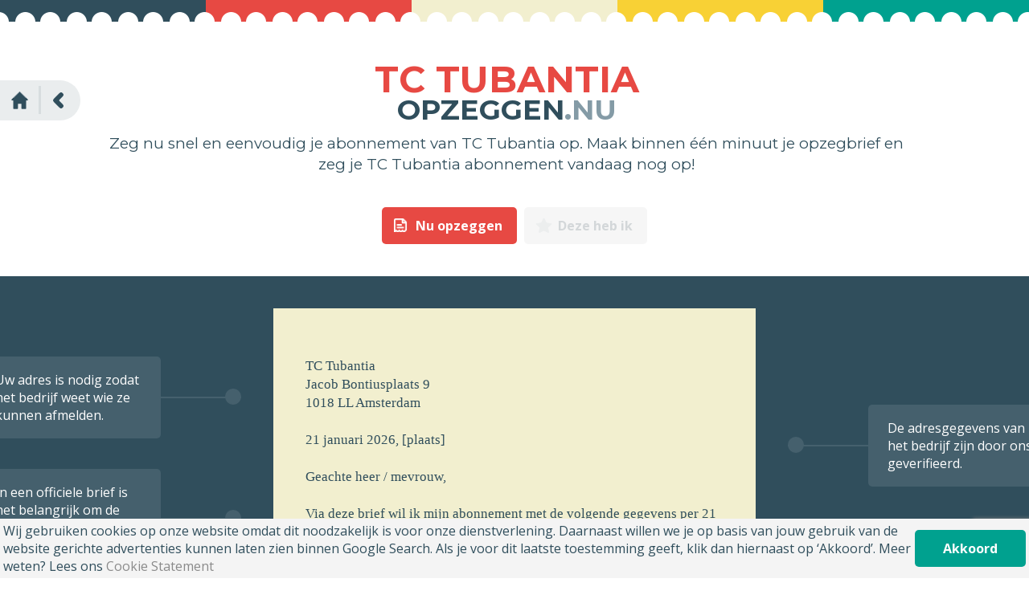

--- FILE ---
content_type: text/html; charset=UTF-8
request_url: https://www.opzeggen.nu/kranten/tc-tubantia/
body_size: 31340
content:
<!doctype html>
<!--[if lt IE 7]>      <html class="no-js lt-ie9 lt-ie8 lt-ie7" lang=""> <![endif]-->
<!--[if IE 7]>         <html class="no-js lt-ie9 lt-ie8" lang=""> <![endif]-->
<!--[if IE 8]>         <html class="no-js lt-ie9" lang=""> <![endif]-->
<!--[if gt IE 8]><!--> <html class="no-js" lang=""> <!--<![endif]-->
    <head>
        <meta charset="utf-8">
        <meta http-equiv="X-UA-Compatible" content="IE=edge,chrome=1"> 
		  <title>Opzeggen.nu - TC Tubantia</title>
		          <meta name="viewport" content="width=device-width, initial-scale=1">

        <link href='//fonts.googleapis.com/css?family=Open+Sans:600italic,400,700' rel='stylesheet' type='text/css'>
        <link href='//fonts.googleapis.com/css?family=Montserrat:400,700' rel='stylesheet' type='text/css'>
        <link rel="stylesheet" href="/css/main.css?v=1.0.5">

    </head>
    <body>
        <div class="overlay-wrapper">
	<div class="overlay"></div>
	<form class="popup write-popup" method="post">
		<a class="close-popup"></a>
		<div class="popup-heading">
			Schrijf jouw reden
		</div>
		<div class="form-wrapper">
			<div class="form-row">
				<div class="form-col span-12"> 
					<label>Naam</label>
					<input type="text" name="Reactie[naam]" placeholder="Naam" class='form-field' data-type='tekst' data-checked=0 data-required=1>
				</div>
			</div>
			<div class="form-row">
				<div class="form-col span-12">
					<label>E-mail</label>
					<input type="text" name="Reactie[email]" placeholder="E-mail" class='form-field' data-type='email' data-checked=0 data-required=1>
				</div>
			</div>
			<div class="form-row">
				<div class="form-col span-12">
					<label>Bericht</label>
					<textarea placeholder="Bericht" name="Reactie[reactie]" class='form-field' data-type='tekst' data-checked=0 data-required=1></textarea>
				</div>
			</div>
			<div class="form-row">
				<div class="col-md-12">
					<input type="hidden" name="Reactie[waardering]" id="reactie_waardering" value="5" class='form-field' data-type='tekst' data-checked=0 data-required=1>
					<div class="rating-stars" id="reactie-rating-stars">
						<div class="rating-stars-layer" style="width:100%"></div>
					</div>
					<span class="after-stars">voor deze opzegservice</span>
				</div>
			</div> 
			<div class="form-row">
				<div class="form-col span-12">                           
					<a class="btn green-btn next-step-btn submit">Review over TC Tubantia plaatsen</a>
				</div>
			</div>	
	</div>
	</form>
</div>
<div class="sticky-nav">
	<div class="content-center">
		<div class="sticky-title">
			<h2 class="page-heading"><span class="company-name" style='color: #e74943'>TC Tubantia</span>Opzeggen<span>.nu</span></h2>
		</div>                
		<div class="sticky-actions">
			<a href="/kranten/tc-tubantia/opzeggen/" class="btn red-btn cancel-btn" rel="nofollow" title="TC Tubantia">
				Nu opzeggen
			</a>  
			<a href="" class="btn gray-btn star-btn">
				Deze heb ik
			</a>                      
		</div>
		<div class="clearfix"></div>
	</div>        
</div>
<div class="back-nav-wrapper">
	<a href="/" class="home-btn"></a>
	<a onclick="window.history.back();" class="back-btn"></a>
</div>
<div class="content-row header-wrapper">
	<div class="header-top-bar">
		<div class="color-row">
			<div class="color-col span-2" style="background-color: #304e5c"></div>
			<div class="color-col span-2" style="background-color: #e74943;"></div>
			<div class="color-col span-2" style="background-color: #f2efcf;"></div>
			<div class="color-col span-2" style="background-color: #f8d135;"></div>
			<div class="color-col span-2" style="background-color: #00a18f;"></div>               
		</div>
	</div>
	<div class="content-center">
		<div class="row">
			<div class="col span-12">
				<hgroup>
					<h1 class="page-heading"><span class="company-name" style='color: #e74943'>TC Tubantia</span>Opzeggen<span>.nu</span></h1>
					<h3>Zeg nu snel en eenvoudig je abonnement van TC Tubantia op. Maak binnen één minuut je opzegbrief en zeg je TC Tubantia abonnement vandaag nog op!</h3>
				</hgroup>    
			</div>
		</div>                
		<div class="row clearfix centered">
			<a href="/kranten/tc-tubantia/opzeggen/" class="btn red-btn cancel-btn" rel="nofollow" title="TC Tubantia">
				Nu opzeggen
			</a>  
			<a href="" class="btn gray-btn star-btn">
				Deze heb ik
			</a>                      
		</div>
	</div>                        
</div>
<div class="folded-letter content-row full-width">
	<div class="content-center">
		<div class="centered-letter">
			<div class="tooltip tooltip-left tooltip-address">
				<div class="tooltip-line">
					<div class="tooltip-point"></div>
				</div>
				Uw adres is nodig zodat het bedrijf weet wie ze kunnen afmelden.
			</div>
			<div class="tooltip tooltip-left tooltip-date">
				<div class="tooltip-line">
					<div class="tooltip-point"></div>
				</div>
				In een officiele brief is het belangrijk om de datum en locatie te vermelden.
			</div>
			<div class="tooltip tooltip-right tooltip-name">
				<div class="tooltip-line">
					<div class="tooltip-point"></div>
				</div>
				De adresgegevens van het bedrijf zijn door ons geverifieerd.
			</div>
			<div class='brief voorbeeld-brief' id='brief'>
			[abonnementsnaam]<br />
[abonnementsstraat] [abonnementshuisnr]<br />
[abonnementspostcode] [abonnementsplaats]<br />
<br />
[opzegdatum], [plaats]<br />
<br />
Geachte heer / mevrouw, <br />
<br />
Via deze brief wil ik mijn abonnement met de volgende gegevens per [opzegdatum] opzeggen:<br />
<br />
[voornaam] [achternaam]<br />
[straat] [huisnr]<br />
[postcode] [plaats] [newline-telnr]<br />
[opmerking]<br />
<br />
De incassomachtiging ten laste van mijn rekeningnummer die ik aan u verstrekt heb bij ingang van het abonnement wil ik logischerwijs ook per [opzegdatum] laten vervallen.<br />
<br />
Ik ontvang graag een schriftelijke bevestiging van de opzegging van mijn abonnement. U kunt deze opzegging versturen naar [email] of per post. <br />
<br />
Indien mijn contract niet per [opzegdatum] opgezegd kan worden omdat dit niet volgens mijn contract mogelijk is, dan wil ik graag de vroegst mogelijke datum waarop mijn abonnement wel beëindigd kan worden als datum van opzegging opgeven. In de schriftelijke bevestiging die u mij stuurt van de opzegging zou ik in dat geval graag melding willen van deze vroegst mogelijke datum is waarop mijn abonnement beëindigd wordt.<br />
<br />
Met vriendelijke groet,<br />
<br />
[geslacht] [voornaam] [achternaam]			</div>
		</div>
	</div>
</div>
<div class="open-folded-letter"></div>
<div class="content-row">
	<div class="content-center">      
		<div class="row clearfix">
			Om uw abonnement op de TC Tubantia op te zeggen dient uw opzegging minimaal één maand voor het einde van de betaalperiode bij de Lezersservice binnen te zijn. Uw abonnement wordt dan aan het eind van deze betaalperiode stopgezet.<br />
<br />
Via een formulier op de volgende website kunt u uw abonnement opzeggen: https://forms.wegener.nl/?pag=19<br />
Ook is het mogelijk om uw abonnement telefonisch stop te zetten via de afdeling Lezersservice. De afdeling Lezersservice is bereikbaar via telefoonnummer: 088-013 99 70 van maandag tot en met vrijdag van 08.00uur tot 17.00uur en op zaterdag van 08.00uur tot 12.00uur.<br />
<br />
Houdt u er rekening mee dat naar de reden van opzegging gevraagd kan worden.		</div> 
	</div> 
</div> 
<div class="content-row">
	<div class="content-center">            
		<div class="row clearfix centered reasons-to-cancel">
			<h3><strong>100 redenen</strong> om TC Tubantia op te zeggen</h3>
			<a class="btn dark-btn write-btn">
				Schrijf jouw reden
			</a> 
					</div>
		
					<div class="review-wrapper">
				<div class="review-text">
					Wederom geenkrant ontvangen, ook niet op het nieuwe tijdstip.<br />
U heeft uw primaire processen niet voor elkaar.<br />
Het op tijd leveren in de brievenbus is de laatste stap in uw productieprocessen.<br />
Excuses aanbieden achteraf werkt niet, nooit.<br />
Ga om de tafel zitten met een vertegenwoordiging uit alle lagen van uw bedrijf en ga brainstormen.<br />
Maak daarna een isikawa diagram.<br />
Rangschik de items en bepaal de uitkomst.<br />
Geheid dat de oplossing binnen handbereik is. Ik heb hiermee ja <br />
renlange ervaring in binnen en buitenland.				</div>
				<div class="review-name">
					D.j.timmerman				</div>
							</div>
					<div class="review-wrapper">
				<div class="review-text">
					Te duur				</div>
				<div class="review-name">
					Bramer 				</div>
							</div>
					<div class="review-wrapper">
				<div class="review-text">
					Ik ben door de week niet meer thuis dus dit is zonde ka ze dan meteen weg doen 				</div>
				<div class="review-name">
					Rutgers				</div>
							</div>
				
	</div> 
</div>
<div class="content-row">
			<div class="row clearfix centered">
		<a href="/kranten/tc-tubantia/beoordelingen/" class="btn cta-btn">Meer beoordelingen</a>
			</div> 
		</div>
<div class="content-row full-width category-list">
	<div class="content-center">
		<hgroup>
			Er is altijd nog wel iets om op te zeggen
		</hgroup>
		
		<ul class="tab pagination homepage">
	<li class="categorieen" data-tab="categorieen">
		<a>Categorie</a>
	</li>
			<li class="" data-tab='ABC'>
			<a>ABC</a>
		</li>
			<li class="" data-tab='DEF'>
			<a>DEF</a>
		</li>
			<li class="" data-tab='GHI'>
			<a>GHI</a>
		</li>
			<li class="" data-tab='JKL'>
			<a>JKL</a>
		</li>
			<li class="" data-tab='MNO'>
			<a>MNO</a>
		</li>
			<li class="" data-tab='PQR'>
			<a>PQR</a>
		</li>
			<li class="" data-tab='STU'>
			<a>STU</a>
		</li>
			<li class="" data-tab='VWX'>
			<a>VWX</a>
		</li>
			<li class="" data-tab='YZ'>
			<a>YZ</a>
		</li>
	</ul>
<div class="full-width tab-content tab-content-categorieen" style="display:none">
	<ul class="clearfix category-list-wrap">
		<li><a href="/creditcard/" title="Creditcard">Creditcard</a></li><li><a href="/dating/" title="Dating">Dating</a></li><li><a href="/energiebedrijven/" title="Energiebedrijven">Energiebedrijven</a></li><li><a href="/etenendrinken/" title="Eten en Drinken">Eten en Drinken</a></li><li><a href="/fitness/" title="Fitness">Fitness</a></li><li><a href="/glasvezel/" title="Glasvezel">Glasvezel</a></li><li><a href="/goede-doelen/" title="Goede doelen">Goede doelen</a></li><li><a href="/internet-providers/" title="Internet Providers">Internet Providers</a></li><li><a href="/kabel-tv/" title="Kabel tv">Kabel tv</a></li><li><a href="/kleding/" title="Kleding">Kleding</a></li><li><a href="/kranten/" title="Kranten">Kranten</a></li><li><a href="/loterijen/" title="Loterijen">Loterijen</a></li><li><a href="/mobiele-telecom/" title="Mobiele Telecom">Mobiele Telecom</a></li><li><a href="/omroep/" title="Omroep">Omroep</a></li><li><a href="/overig/" title="Overig opzeggen">Overig opzeggen</a></li><li><a href="/pakket/" title="Pakket">Pakket</a></li><li><a href="/politiek/" title="Politiek">Politiek</a></li><li><a href="/tijdschriften/" title="Tijdschriften">Tijdschriften</a></li><li><a href="/tvgids/" title="TV Gids">TV Gids</a></li><li><a href="/verzekering/" title="Verzekering">Verzekering</a></li><li><a href="/zorgverzekering/" title="zorgverzekering">zorgverzekering</a></li>		<li><a href="/bankzaken/" title="Bankzaken">Bankzaken</a></li>
		<li><a href="/hulpdiensten/" title="Hulpdiensten">Hulpdiensten</a></li>
		<li><a href="/tv-gidsen/" title="TV Gidsen">TV Gidsen</a></li>
	</ul>
</div>
	<div class="full-width tab-content tab-content-ABC" style="display:none">
		<ul class="clearfix category-list-wrap">
							<li><a href="/creditcard/abn-amro-credit-card/" title="ABN Amro Credit Card">ABN Amro Credit Card</a></li>
						<li><a href="/verzekering/aegon/" title="AEGON">AEGON</a></li>
						<li><a href="/goede-doelen/aids-fonds/" title="Aids Fonds">Aids Fonds</a></li>
						<li><a href="/kranten/algemeen-dagblad-ad/" title="Algemeen Dagblad">Algemeen Dagblad</a></li>
						<li><a href="/goede-doelen/alzheimer-nederland/" title="Alzheimer Nederland">Alzheimer Nederland</a></li>
						<li><a href="/goede-doelen/amcha-nederland/" title="AMCHA Nederland">AMCHA Nederland</a></li>
						<li><a href="/goede-doelen/amnesty-international/" title="Amnesty International ">Amnesty International </a></li>
						<li><a href="/goede-doelen/amref-flying-doctors/" title="AMREF Flying Doctors">AMREF Flying Doctors</a></li>
						<li><a href="/overig/anwb-hulpdienst/" title="ANWB lidmaatschap">ANWB lidmaatschap</a></li>
						<li><a href="/goede-doelen/artsen-zonder-grenzen/" title="Artsen zonder grenzen">Artsen zonder grenzen</a></li>
						<li><a href="/goede-doelen/astma-fonds/" title="Astma Fonds">Astma Fonds</a></li>
						<li><a href="/tvgids/avrobode/" title="Avrobode">Avrobode</a></li>
						<li><a href="/omroep/avrotros/" title="AVROTROS">AVROTROS</a></li>
						<li><a href="/goede-doelen/avs-proefdiervrij/" title="AVS Proefdiervrij">AVS Proefdiervrij</a></li>
						<li><a href="/loterijen/bankgiro-loterij/" title="Bankgiroloterij (heet nu de Vriendenloterij)">Bankgiroloterij (heet nu de Vriendenloterij)</a></li>
						<li><a href="/fitness/basic-fit/" title="Basic fit">Basic fit</a></li>
						<li><a href="/mobiele-telecom/ben/" title="Ben">Ben</a></li>
						<li><a href="/politiek/bij1/" title="BIJ1">BIJ1</a></li>
						<li><a href="/kranten/bnde-stem/" title="BN/De Stem">BN/De Stem</a></li>
						<li><a href="/omroep/bnnvara/" title="BNN Vara">BNN Vara</a></li>
						<li><a href="/politiek/boerburgerbeweging/" title="BoerBurgerBeweging">BoerBurgerBeweging</a></li>
						<li><a href="/kranten/brabants-dagblad/" title="Brabants Dagblad">Brabants Dagblad</a></li>
						<li><a href="/energiebedrijven/budget-energie/" title="Budget Energie">Budget Energie</a></li>
						<li><a href="/internet-providers/caiway-internet/" title="Caiway">Caiway</a></li>
						<li><a href="/kabel-tv/caiway-televisie/" title="Caiway televisie">Caiway televisie</a></li>
						<li><a href="/kabel-tv/canaldigitaal/" title="CanalDigitaal">CanalDigitaal</a></li>
						<li><a href="/goede-doelen/care-nederland/" title="CARE Nederland ">CARE Nederland </a></li>
						<li><a href="/politiek/cda/" title="CDA">CDA</a></li>
						<li><a href="/verzekering/centraal-beheer-achmea/" title="Centraal Beheer Achmea">Centraal Beheer Achmea</a></li>
						<li><a href="/politiek/christenunie/" title="ChristenUnie">ChristenUnie</a></li>
						<li><a href="/verzekering/chubb-verzekering/" title="Chubb Verzekering">Chubb Verzekering</a></li>
						<li><a href="/goede-doelen/cliniclowns/" title="CliniClowns">CliniClowns</a></li>
						<li><a href="/overig/consumentenbond/" title="Consumentenbond">Consumentenbond</a></li>
						<li><a href="/goede-doelen/cordaid/" title="Cordaid">Cordaid</a></li>
						<li><a href="/verzekering/cz/" title="CZ">CZ</a></li>
				</ul>
</div> 
	<div class="full-width tab-content tab-content-DEF" style="display:none">
		<ul class="clearfix category-list-wrap">
							<li><a href="/politiek/d66/" title="D66">D66</a></li>
						<li><a href="/kranten/dagblad-de-limburger/" title="Dagblad de Limburger">Dagblad de Limburger</a></li>
						<li><a href="/kranten/dagblad-van-het-noorden/" title="Dagblad van het Noorden">Dagblad van het Noorden</a></li>
						<li><a href="/kranten/de-gelderlander/" title="De Gelderlander">De Gelderlander</a></li>
						<li><a href="/kranten/de-gooi-en-eemlander/" title="De Gooi- en Eemlander">De Gooi- en Eemlander</a></li>
						<li><a href="/loterijen/de-lotto/" title="De Lotto">De Lotto</a></li>
						<li><a href="/kranten/de-stentor/" title="De Stentor">De Stentor</a></li>
						<li><a href="/kranten/de-telegraaf/" title="De Telegraaf">De Telegraaf</a></li>
						<li><a href="/kranten/de-volkskrant/" title="De Volkskrant">De Volkskrant</a></li>
						<li><a href="/loterijen/de-vriendenloterij/" title="De Vriendenloterij">De Vriendenloterij</a></li>
						<li><a href="/goede-doelen/de-zonnebloem/" title="De Zonnebloem">De Zonnebloem</a></li>
						<li><a href="/internet-providers/delta-internet/" title="Delta internet">Delta internet</a></li>
						<li><a href="/politiek/denk/" title="Denk">Denk</a></li>
						<li><a href="/energiebedrijven/dgb-energie/" title="DGB Energie">DGB Energie</a></li>
						<li><a href="/goede-doelen/diabetes-fonds/" title="Diabetes Fonds ">Diabetes Fonds </a></li>
						<li><a href="/goede-doelen/dierenbescherming/" title="Dierenbescherming">Dierenbescherming</a></li>
						<li><a href="/overig/diergaarde-blijdorp/" title="Diergaarde Blijdorp">Diergaarde Blijdorp</a></li>
						<li><a href="/kabel-tv/digitenne-kpn/" title="Digitenne (KPN)">Digitenne (KPN)</a></li>
						<li><a href="/kranten/dpg-nederland/" title="DPG Nederland">DPG Nederland</a></li>
						<li><a href="/overig/efteling/" title="Efteling">Efteling</a></li>
						<li><a href="/kranten/eindhovens-dagblad/" title="Eindhovens Dagblad">Eindhovens Dagblad</a></li>
						<li><a href="/energiebedrijven/eneco-energie/" title="Eneco">Eneco</a></li>
						<li><a href="/energiebedrijven/energie-direct/" title="Energie Direct">Energie Direct</a></li>
						<li><a href="/energiebedrijven/engie/" title="engie">engie</a></li>
						<li><a href="/omroep/eo-evangelische-omroep/" title="EO Evangelische Omroep">EO Evangelische Omroep</a></li>
						<li><a href="/energiebedrijven/essent/" title="Essent ">Essent </a></li>
						<li><a href="/internet-providers/fiber-internet/" title="Fiber internet">Fiber internet</a></li>
						<li><a href="/fitness/fitforfree/" title="Fit For Free (heet nu sportcity)">Fit For Free (heet nu sportcity)</a></li>
						<li><a href="/overig/fnv/" title="FNV">FNV</a></li>
						<li><a href="/politiek/forum-voor-democratie/" title="Forum voor Democratie ">Forum voor Democratie </a></li>
				</ul>
</div> 
	<div class="full-width tab-content tab-content-GHI" style="display:none">
		<ul class="clearfix category-list-wrap">
							<li><a href="/energiebedrijven/greenchoice/" title="Greenchoice">Greenchoice</a></li>
						<li><a href="/goede-doelen/green-peace/" title="Greenpeace">Greenpeace</a></li>
						<li><a href="/politiek/groenlinks/" title="GroenLinks">GroenLinks</a></li>
						<li><a href="/kranten/het-parool/" title="Het Parool">Het Parool</a></li>
						<li><a href="/goede-doelen/hulphond-nederland/" title="Hulphond Nederland">Hulphond Nederland</a></li>
						<li><a href="/goede-doelen/ifaw/" title="IFAW">IFAW</a></li>
						<li><a href="/energiebedrijven/innova-energie/" title="Innova Energie">Innova Energie</a></li>
				</ul>
</div> 
	<div class="full-width tab-content tab-content-JKL" style="display:none">
		<ul class="clearfix category-list-wrap">
							<li><a href="/politiek/ja21/" title="JA21">JA21</a></li>
						<li><a href="/kranten/kidsweek/" title="Kidsweek">Kidsweek</a></li>
						<li><a href="/internet-providers/kpn-internet/" title="KPN internet">KPN internet</a></li>
						<li><a href="/mobiele-telecom/kpn/" title="KPN Mobiel">KPN Mobiel</a></li>
						<li><a href="/omroep/kro-ncrv/" title="KRO-NCRV">KRO-NCRV</a></li>
						<li><a href="/goede-doelen/kwf-kankerbestrijding/" title="KWF Kankerbestrijding">KWF Kankerbestrijding</a></li>
						<li><a href="/kranten/leeuwarder-courant/" title="Leeuwarder Courant">Leeuwarder Courant</a></li>
						<li><a href="/goede-doelen/leger-des-heils/" title="Leger des Heils ">Leger des Heils </a></li>
						<li><a href="/goede-doelen/liliane-fonds/" title="Liliane Fonds">Liliane Fonds</a></li>
						<li><a href="/kranten/limburgs-dagblad/" title="limburgs Dagblad">limburgs Dagblad</a></li>
						<li><a href="/loterijen/lot-of-happiness/" title="Lot of Happiness">Lot of Happiness</a></li>
						<li><a href="/overig/luxplus/" title="luxplus">luxplus</a></li>
				</ul>
</div> 
	<div class="full-width tab-content tab-content-MNO" style="display:none">
		<ul class="clearfix category-list-wrap">
							<li><a href="/goede-doelen/make-a-wish/" title="Make A Wish">Make A Wish</a></li>
						<li><a href="/tvgids/maxmagazine/" title="Max Magazine">Max Magazine</a></li>
						<li><a href="/verzekering/menzis/" title="Menzis  ">Menzis  </a></li>
						<li><a href="/tvgids/micro-gids/" title="Mikro Gids">Mikro Gids</a></li>
						<li><a href="/overig/museumkaart/" title="Museumkaart">Museumkaart</a></li>
						<li><a href="/verzekering/nationale-nederlanden/" title="Nationale Nederlanden ">Nationale Nederlanden </a></li>
						<li><a href="/loterijen/nationale-postcode-loterij/" title="Nationale Postcode Loterij">Nationale Postcode Loterij</a></li>
						<li><a href="/goede-doelen/natuur-monumenten/" title="Natuur monumenten">Natuur monumenten</a></li>
						<li><a href="/kranten/nederlands-dagblad/" title="Nederlands Dagblad">Nederlands Dagblad</a></li>
						<li><a href="/goede-doelen/nederlandse-hartstichting/" title="Nederlandse Hartstichting">Nederlandse Hartstichting</a></li>
						<li><a href="/loterijen/nederlandse-loterij/" title="Nederlandse Loterij">Nederlandse Loterij</a></li>
						<li><a href="/loterijen/staatsloterij/" title="Nederlandse Staatsloterij">Nederlandse Staatsloterij</a></li>
						<li><a href="/goede-doelen/nierstichting/" title="Nierstichting">Nierstichting</a></li>
						<li><a href="/energiebedrijven/nle-nederlandse-energie-maatschappij/" title="NLE - Nederlandse Energie Maatschappij">NLE - Nederlandse Energie Maatschappij</a></li>
						<li><a href="/kranten/noordhollands-dagblad/" title="Noordhollands Dagblad">Noordhollands Dagblad</a></li>
						<li><a href="/kranten/nrc/" title="NRC">NRC</a></li>
						<li><a href="/kranten/nrc-next/" title="NRC Next">NRC Next</a></li>
						<li><a href="/overig/ns-voordeelurenkaart/" title="NS voordeelurenkaart">NS voordeelurenkaart</a></li>
						<li><a href="/verzekering/ohra/" title="OHRA">OHRA</a></li>
						<li><a href="/zorgverzekering/ohra-zorgverzekering/" title="Ohra Zorgverzekering">Ohra Zorgverzekering</a></li>
						<li><a href="/omroep/omroep-human/" title="Omroep HUMAN">Omroep HUMAN</a></li>
						<li><a href="/omroep/omroepmax/" title="Omroep MAX">Omroep MAX</a></li>
						<li><a href="/omroep/omroep-wnl/" title="Omroep WNL">Omroep WNL</a></li>
						<li><a href="/internet-providers/online-internet/" title="Online internet">Online internet</a></li>
						<li><a href="/goede-doelen/oxfam-novib/" title="Oxfam Novib">Oxfam Novib</a></li>
						<li><a href="/energiebedrijven/oxxio-nederland/" title="OXXIO">OXXIO</a></li>
				</ul>
</div> 
	<div class="full-width tab-content tab-content-PQR" style="display:none">
		<ul class="clearfix category-list-wrap">
							<li><a href="/politiek/partij-voor-de-dieren/" title="Partij voor de Dieren">Partij voor de Dieren</a></li>
						<li><a href="/goede-doelen/stichting-plan/" title="Plan Nederland">Plan Nederland</a></li>
						<li><a href="/omroep/powned/" title="Powned">Powned</a></li>
						<li><a href="/energiebedrijven/pure-energie/" title="Pure Energie">Pure Energie</a></li>
						<li><a href="/politiek/pvda/" title="PvdA">PvdA</a></li>
						<li><a href="/politiek/pvv/" title="PVV Partij voor de Vrijheid">PVV Partij voor de Vrijheid</a></li>
						<li><a href="/verzekering/reaal/" title="Reaal">Reaal</a></li>
						<li><a href="/goede-doelen/reuma-nederland/" title="Reuma Nederland">Reuma Nederland</a></li>
						<li><a href="/goede-doelen/reumafonds/" title="Reumafonds ">Reumafonds </a></li>
						<li><a href="/goede-doelen/rode-kruis/" title="Rode kruis">Rode kruis</a></li>
				</ul>
</div> 
	<div class="full-width tab-content tab-content-STU" style="display:none">
		<ul class="clearfix category-list-wrap">
							<li><a href="/goede-doelen/schildklier-organisatie/" title="Schildklier Organisatie">Schildklier Organisatie</a></li>
						<li><a href="/overig/seniorenvoordeelpas/" title="Seniorenvoordeelpas">Seniorenvoordeelpas</a></li>
						<li><a href="/overig/seniorweb/" title="SeniorWeb">SeniorWeb</a></li>
						<li><a href="/politiek/sgp/" title="SGP">SGP</a></li>
						<li><a href="/kabel-tv/solcon/" title="Solcon">Solcon</a></li>
						<li><a href="/goede-doelen/sos-kinderdorpen/" title="SOS Kinderdorpen ">SOS Kinderdorpen </a></li>
						<li><a href="/goede-doelen/aap-stichting/" title="Stichting AAP">Stichting AAP</a></li>
						<li><a href="/mobiele-telecom/t-mobile/" title="T-Mobile (heet nu odido)">T-Mobile (heet nu odido)</a></li>
						<li><a href="/internet-providers/t-mobile-internet/" title="T-Mobile Online (heet nu Odido)">T-Mobile Online (heet nu Odido)</a></li>
						<li><a href="/kranten/tc-tubantia/" title="TC Tubantia">TC Tubantia</a></li>
						<li><a href="/internet-providers/tele2-internet/" title="Tele2 Internet (heet nu Odido)">Tele2 Internet (heet nu Odido)</a></li>
						<li><a href="/internet-providers/telfort-internet-overgenomen-door-kpn/" title="Telfort internet (overgenomen door KPN)">Telfort internet (overgenomen door KPN)</a></li>
						<li><a href="/mobiele-telecom/telfort-mobiel-overgenomen-door-kpn/" title="Telfort mobiel (overgenomen door KPN)">Telfort mobiel (overgenomen door KPN)</a></li>
						<li><a href="/tvgids/totaal-tv/" title="Totaal TV">Totaal TV</a></li>
						<li><a href="/kranten/trouw/" title="Trouw">Trouw</a></li>
						<li><a href="/tvgids/tv-krant/" title="TV krant">TV krant</a></li>
						<li><a href="/tvgids/tvfilm/" title="TVFilm">TVFilm</a></li>
						<li><a href="/goede-doelen/unicef/" title="Unicef">Unicef</a></li>
				</ul>
</div> 
	<div class="full-width tab-content tab-content-VWX" style="display:none">
		<ul class="clearfix category-list-wrap">
							<li><a href="/energiebedrijven/vandebron/" title="Vandebron">Vandebron</a></li>
						<li><a href="/energiebedrijven/vastelastenbond/" title="Vastelastenbond">Vastelastenbond</a></li>
						<li><a href="/energiebedrijven/vattenfall/" title="Vattenfall ">Vattenfall </a></li>
						<li><a href="/overig/vccs/" title="VCCS">VCCS</a></li>
						<li><a href="/overig/vereniging-van-effectenbezitters/" title="Vereniging van Effectenbezitters ">Vereniging van Effectenbezitters </a></li>
						<li><a href="/tvgids/veronica-gids/" title="Veronica gids">Veronica gids</a></li>
						<li><a href="/tvgids/veronica-tv-gids/" title="Veronica Magazine ">Veronica Magazine </a></li>
						<li><a href="/tvgids/veronicasuperguide/" title="Veronica Superguide">Veronica Superguide</a></li>
						<li><a href="/goede-doelen/vier-voeters/" title="Vier Voeters">Vier Voeters</a></li>
						<li><a href="/mobiele-telecom/vodafone/" title="Vodafone">Vodafone</a></li>
						<li><a href="/pakket/vodafone-internet/" title="Vodafone Internet">Vodafone Internet</a></li>
						<li><a href="/politiek/volt/" title="Volt">Volt</a></li>
						<li><a href="/omroep/vpro/" title="VPRO">VPRO</a></li>
						<li><a href="/tvgids/vpro-tv-gids/" title="VPRO Gids">VPRO Gids</a></li>
						<li><a href="/goede-doelen/vso-nederland/" title="VSO Nederland ">VSO Nederland </a></li>
						<li><a href="/politiek/vvd/" title="VVD">VVD</a></li>
						<li><a href="/goede-doelen/war-child/" title="War Child ">War Child </a></li>
						<li><a href="/goede-doelen/wereld-natuur-fonds/" title="Wereld Natuur Fonds">Wereld Natuur Fonds</a></li>
						<li><a href="/goede-doelen/wspa-nederland/" title="WSPA Nederland ">WSPA Nederland </a></li>
				</ul>
</div> 
	<div class="full-width tab-content tab-content-YZ" style="display:none">
		<ul class="clearfix category-list-wrap">
							<li><a href="/overig/zeker-en-mobiel-rioolontstopping/" title="Zeker en Mobiel Rioolontstopping">Zeker en Mobiel Rioolontstopping</a></li>
						<li><a href="/internet-providers/ziggo-internet/" title="Ziggo Internet">Ziggo Internet</a></li>
						<li><a href="/kabel-tv/ziggo-televisie/" title="Ziggo televisie">Ziggo televisie</a></li>
						<li><a href="/zorgverzekering/zilveren-kruis-achmea/" title="Zilveren Kruis Achmea">Zilveren Kruis Achmea</a></li>
				</ul>
</div> 
		</div>
</div>
<div class="content-row full-width gray-bar review-footer">
	<div class="content-center">
		<div class="row">
			<div class="col span-12">
				<hgroup>
					<h1 class="page-heading"><span class="company-name" style='color: #e74943'>TC Tubantia</span>Opzeggen<span>.nu</span></h1>
				</hgroup>    
			</div>
		</div>
		<div class="row clearfix centered">
			<a href="/kranten/tc-tubantia/opzeggen/" class="btn red-btn cancel-btn" rel="nofollow" title="TC Tubantia">
				Nu opzeggen
			</a>  
			<a href="" class="btn gray-btn star-btn">
				Deze heb ik
			</a>                      
		</div>
	</div>    
</div>
<script type="text/javascript">
	var voorbeeldbrief = {
		abonnementsnaam: "TC Tubantia",
		abonnementsadresnaam: "DPG Media B.V.",
		abonnementsstraat: "Jacob Bontiusplaats ",
		abonnementshuisnr: "9",
		abonnementstoevoeging: "",
		abonnementspostcode: "1018 LL",
		abonnementsplaats: "Amsterdam",
		opzegdatum: "21 januari 2026"
	};
</script>        <footer>
            <ul class="footer-links">
                <li><a href="/over-ons/">Over ons</a></li>
                <li><a href="/voorwaarden/">Voorwaarden</a></li>
                <li><a href="/privacy-statement/">Privacy statement</a></li>
                <li><a href="/cookie-statement/">Cookies</a></li>
                <li><a href="/uitschrijven/">Uitschrijven</a></li>
                <li><a href="/uw-gegevens/">Uw gegevens</a></li>
                <li><a href="/contact/">Contact</a></li>
            </ul>
            <div class="content-center">
                <a href="/" class="footer-logo">
                    <img src="/image/opzeggen-logo.png" alt="Abonnementen opzeggen" />                    
                </a>
                              
            </div>
        </footer>  
			<div class='cookiebar sticky-cookiebar'>
				<div class='container'><table><tr><td>Wij gebruiken cookies op onze website omdat dit noodzakelijk is voor onze dienstverlening.
Daarnaast willen we je op basis van jouw gebruik van de website gerichte advertenties
kunnen laten zien binnen Google Search. Als je voor dit laatste toestemming geeft, klik dan
hiernaast op ‘Akkoord’. Meer weten? Lees ons <a class='no-link dont-hide-cookiebar' href='/cookie-statement/' target='_blank'>Cookie Statement</a></td>
                                            <td><a class='btn green-btn btn-small' id='cookie-ok'>Akkoord</a></td></tr></table>
								</div>
			</div>
			<div class='cookiebar cookie-spacer'>				
			</div>
		        <script src="//ajax.googleapis.com/ajax/libs/jquery/1.11.2/jquery.min.js"></script>
        <script>window.jQuery || document.write('<script src="/js/jquery-1.11.2.min.js"><\/script>')</script>		  
        <script src="/js/modernizr-2.8.3-respond-1.4.2.min.js"></script>
        <script src="//ajax.googleapis.com/ajax/libs/jqueryui/1.11.4/jquery-ui.min.js"></script>		
        <script src="/js/main.js?v=1.0.6"></script>
		          <script>var reCAPTCHA_site_key = "6Le8i4QlAAAAAAKyB1VKVd3vc7KKz4rfSx6w-vPi";</script>
        <script src="https://www.google.com/recaptcha/api.js?render=6Le8i4QlAAAAAAKyB1VKVd3vc7KKz4rfSx6w-vPi"></script>
    </body>
</html>


--- FILE ---
content_type: text/html; charset=utf-8
request_url: https://www.google.com/recaptcha/api2/anchor?ar=1&k=6Le8i4QlAAAAAAKyB1VKVd3vc7KKz4rfSx6w-vPi&co=aHR0cHM6Ly93d3cub3B6ZWdnZW4ubnU6NDQz&hl=en&v=PoyoqOPhxBO7pBk68S4YbpHZ&size=invisible&anchor-ms=20000&execute-ms=30000&cb=1lb8kegx9q3f
body_size: 49874
content:
<!DOCTYPE HTML><html dir="ltr" lang="en"><head><meta http-equiv="Content-Type" content="text/html; charset=UTF-8">
<meta http-equiv="X-UA-Compatible" content="IE=edge">
<title>reCAPTCHA</title>
<style type="text/css">
/* cyrillic-ext */
@font-face {
  font-family: 'Roboto';
  font-style: normal;
  font-weight: 400;
  font-stretch: 100%;
  src: url(//fonts.gstatic.com/s/roboto/v48/KFO7CnqEu92Fr1ME7kSn66aGLdTylUAMa3GUBHMdazTgWw.woff2) format('woff2');
  unicode-range: U+0460-052F, U+1C80-1C8A, U+20B4, U+2DE0-2DFF, U+A640-A69F, U+FE2E-FE2F;
}
/* cyrillic */
@font-face {
  font-family: 'Roboto';
  font-style: normal;
  font-weight: 400;
  font-stretch: 100%;
  src: url(//fonts.gstatic.com/s/roboto/v48/KFO7CnqEu92Fr1ME7kSn66aGLdTylUAMa3iUBHMdazTgWw.woff2) format('woff2');
  unicode-range: U+0301, U+0400-045F, U+0490-0491, U+04B0-04B1, U+2116;
}
/* greek-ext */
@font-face {
  font-family: 'Roboto';
  font-style: normal;
  font-weight: 400;
  font-stretch: 100%;
  src: url(//fonts.gstatic.com/s/roboto/v48/KFO7CnqEu92Fr1ME7kSn66aGLdTylUAMa3CUBHMdazTgWw.woff2) format('woff2');
  unicode-range: U+1F00-1FFF;
}
/* greek */
@font-face {
  font-family: 'Roboto';
  font-style: normal;
  font-weight: 400;
  font-stretch: 100%;
  src: url(//fonts.gstatic.com/s/roboto/v48/KFO7CnqEu92Fr1ME7kSn66aGLdTylUAMa3-UBHMdazTgWw.woff2) format('woff2');
  unicode-range: U+0370-0377, U+037A-037F, U+0384-038A, U+038C, U+038E-03A1, U+03A3-03FF;
}
/* math */
@font-face {
  font-family: 'Roboto';
  font-style: normal;
  font-weight: 400;
  font-stretch: 100%;
  src: url(//fonts.gstatic.com/s/roboto/v48/KFO7CnqEu92Fr1ME7kSn66aGLdTylUAMawCUBHMdazTgWw.woff2) format('woff2');
  unicode-range: U+0302-0303, U+0305, U+0307-0308, U+0310, U+0312, U+0315, U+031A, U+0326-0327, U+032C, U+032F-0330, U+0332-0333, U+0338, U+033A, U+0346, U+034D, U+0391-03A1, U+03A3-03A9, U+03B1-03C9, U+03D1, U+03D5-03D6, U+03F0-03F1, U+03F4-03F5, U+2016-2017, U+2034-2038, U+203C, U+2040, U+2043, U+2047, U+2050, U+2057, U+205F, U+2070-2071, U+2074-208E, U+2090-209C, U+20D0-20DC, U+20E1, U+20E5-20EF, U+2100-2112, U+2114-2115, U+2117-2121, U+2123-214F, U+2190, U+2192, U+2194-21AE, U+21B0-21E5, U+21F1-21F2, U+21F4-2211, U+2213-2214, U+2216-22FF, U+2308-230B, U+2310, U+2319, U+231C-2321, U+2336-237A, U+237C, U+2395, U+239B-23B7, U+23D0, U+23DC-23E1, U+2474-2475, U+25AF, U+25B3, U+25B7, U+25BD, U+25C1, U+25CA, U+25CC, U+25FB, U+266D-266F, U+27C0-27FF, U+2900-2AFF, U+2B0E-2B11, U+2B30-2B4C, U+2BFE, U+3030, U+FF5B, U+FF5D, U+1D400-1D7FF, U+1EE00-1EEFF;
}
/* symbols */
@font-face {
  font-family: 'Roboto';
  font-style: normal;
  font-weight: 400;
  font-stretch: 100%;
  src: url(//fonts.gstatic.com/s/roboto/v48/KFO7CnqEu92Fr1ME7kSn66aGLdTylUAMaxKUBHMdazTgWw.woff2) format('woff2');
  unicode-range: U+0001-000C, U+000E-001F, U+007F-009F, U+20DD-20E0, U+20E2-20E4, U+2150-218F, U+2190, U+2192, U+2194-2199, U+21AF, U+21E6-21F0, U+21F3, U+2218-2219, U+2299, U+22C4-22C6, U+2300-243F, U+2440-244A, U+2460-24FF, U+25A0-27BF, U+2800-28FF, U+2921-2922, U+2981, U+29BF, U+29EB, U+2B00-2BFF, U+4DC0-4DFF, U+FFF9-FFFB, U+10140-1018E, U+10190-1019C, U+101A0, U+101D0-101FD, U+102E0-102FB, U+10E60-10E7E, U+1D2C0-1D2D3, U+1D2E0-1D37F, U+1F000-1F0FF, U+1F100-1F1AD, U+1F1E6-1F1FF, U+1F30D-1F30F, U+1F315, U+1F31C, U+1F31E, U+1F320-1F32C, U+1F336, U+1F378, U+1F37D, U+1F382, U+1F393-1F39F, U+1F3A7-1F3A8, U+1F3AC-1F3AF, U+1F3C2, U+1F3C4-1F3C6, U+1F3CA-1F3CE, U+1F3D4-1F3E0, U+1F3ED, U+1F3F1-1F3F3, U+1F3F5-1F3F7, U+1F408, U+1F415, U+1F41F, U+1F426, U+1F43F, U+1F441-1F442, U+1F444, U+1F446-1F449, U+1F44C-1F44E, U+1F453, U+1F46A, U+1F47D, U+1F4A3, U+1F4B0, U+1F4B3, U+1F4B9, U+1F4BB, U+1F4BF, U+1F4C8-1F4CB, U+1F4D6, U+1F4DA, U+1F4DF, U+1F4E3-1F4E6, U+1F4EA-1F4ED, U+1F4F7, U+1F4F9-1F4FB, U+1F4FD-1F4FE, U+1F503, U+1F507-1F50B, U+1F50D, U+1F512-1F513, U+1F53E-1F54A, U+1F54F-1F5FA, U+1F610, U+1F650-1F67F, U+1F687, U+1F68D, U+1F691, U+1F694, U+1F698, U+1F6AD, U+1F6B2, U+1F6B9-1F6BA, U+1F6BC, U+1F6C6-1F6CF, U+1F6D3-1F6D7, U+1F6E0-1F6EA, U+1F6F0-1F6F3, U+1F6F7-1F6FC, U+1F700-1F7FF, U+1F800-1F80B, U+1F810-1F847, U+1F850-1F859, U+1F860-1F887, U+1F890-1F8AD, U+1F8B0-1F8BB, U+1F8C0-1F8C1, U+1F900-1F90B, U+1F93B, U+1F946, U+1F984, U+1F996, U+1F9E9, U+1FA00-1FA6F, U+1FA70-1FA7C, U+1FA80-1FA89, U+1FA8F-1FAC6, U+1FACE-1FADC, U+1FADF-1FAE9, U+1FAF0-1FAF8, U+1FB00-1FBFF;
}
/* vietnamese */
@font-face {
  font-family: 'Roboto';
  font-style: normal;
  font-weight: 400;
  font-stretch: 100%;
  src: url(//fonts.gstatic.com/s/roboto/v48/KFO7CnqEu92Fr1ME7kSn66aGLdTylUAMa3OUBHMdazTgWw.woff2) format('woff2');
  unicode-range: U+0102-0103, U+0110-0111, U+0128-0129, U+0168-0169, U+01A0-01A1, U+01AF-01B0, U+0300-0301, U+0303-0304, U+0308-0309, U+0323, U+0329, U+1EA0-1EF9, U+20AB;
}
/* latin-ext */
@font-face {
  font-family: 'Roboto';
  font-style: normal;
  font-weight: 400;
  font-stretch: 100%;
  src: url(//fonts.gstatic.com/s/roboto/v48/KFO7CnqEu92Fr1ME7kSn66aGLdTylUAMa3KUBHMdazTgWw.woff2) format('woff2');
  unicode-range: U+0100-02BA, U+02BD-02C5, U+02C7-02CC, U+02CE-02D7, U+02DD-02FF, U+0304, U+0308, U+0329, U+1D00-1DBF, U+1E00-1E9F, U+1EF2-1EFF, U+2020, U+20A0-20AB, U+20AD-20C0, U+2113, U+2C60-2C7F, U+A720-A7FF;
}
/* latin */
@font-face {
  font-family: 'Roboto';
  font-style: normal;
  font-weight: 400;
  font-stretch: 100%;
  src: url(//fonts.gstatic.com/s/roboto/v48/KFO7CnqEu92Fr1ME7kSn66aGLdTylUAMa3yUBHMdazQ.woff2) format('woff2');
  unicode-range: U+0000-00FF, U+0131, U+0152-0153, U+02BB-02BC, U+02C6, U+02DA, U+02DC, U+0304, U+0308, U+0329, U+2000-206F, U+20AC, U+2122, U+2191, U+2193, U+2212, U+2215, U+FEFF, U+FFFD;
}
/* cyrillic-ext */
@font-face {
  font-family: 'Roboto';
  font-style: normal;
  font-weight: 500;
  font-stretch: 100%;
  src: url(//fonts.gstatic.com/s/roboto/v48/KFO7CnqEu92Fr1ME7kSn66aGLdTylUAMa3GUBHMdazTgWw.woff2) format('woff2');
  unicode-range: U+0460-052F, U+1C80-1C8A, U+20B4, U+2DE0-2DFF, U+A640-A69F, U+FE2E-FE2F;
}
/* cyrillic */
@font-face {
  font-family: 'Roboto';
  font-style: normal;
  font-weight: 500;
  font-stretch: 100%;
  src: url(//fonts.gstatic.com/s/roboto/v48/KFO7CnqEu92Fr1ME7kSn66aGLdTylUAMa3iUBHMdazTgWw.woff2) format('woff2');
  unicode-range: U+0301, U+0400-045F, U+0490-0491, U+04B0-04B1, U+2116;
}
/* greek-ext */
@font-face {
  font-family: 'Roboto';
  font-style: normal;
  font-weight: 500;
  font-stretch: 100%;
  src: url(//fonts.gstatic.com/s/roboto/v48/KFO7CnqEu92Fr1ME7kSn66aGLdTylUAMa3CUBHMdazTgWw.woff2) format('woff2');
  unicode-range: U+1F00-1FFF;
}
/* greek */
@font-face {
  font-family: 'Roboto';
  font-style: normal;
  font-weight: 500;
  font-stretch: 100%;
  src: url(//fonts.gstatic.com/s/roboto/v48/KFO7CnqEu92Fr1ME7kSn66aGLdTylUAMa3-UBHMdazTgWw.woff2) format('woff2');
  unicode-range: U+0370-0377, U+037A-037F, U+0384-038A, U+038C, U+038E-03A1, U+03A3-03FF;
}
/* math */
@font-face {
  font-family: 'Roboto';
  font-style: normal;
  font-weight: 500;
  font-stretch: 100%;
  src: url(//fonts.gstatic.com/s/roboto/v48/KFO7CnqEu92Fr1ME7kSn66aGLdTylUAMawCUBHMdazTgWw.woff2) format('woff2');
  unicode-range: U+0302-0303, U+0305, U+0307-0308, U+0310, U+0312, U+0315, U+031A, U+0326-0327, U+032C, U+032F-0330, U+0332-0333, U+0338, U+033A, U+0346, U+034D, U+0391-03A1, U+03A3-03A9, U+03B1-03C9, U+03D1, U+03D5-03D6, U+03F0-03F1, U+03F4-03F5, U+2016-2017, U+2034-2038, U+203C, U+2040, U+2043, U+2047, U+2050, U+2057, U+205F, U+2070-2071, U+2074-208E, U+2090-209C, U+20D0-20DC, U+20E1, U+20E5-20EF, U+2100-2112, U+2114-2115, U+2117-2121, U+2123-214F, U+2190, U+2192, U+2194-21AE, U+21B0-21E5, U+21F1-21F2, U+21F4-2211, U+2213-2214, U+2216-22FF, U+2308-230B, U+2310, U+2319, U+231C-2321, U+2336-237A, U+237C, U+2395, U+239B-23B7, U+23D0, U+23DC-23E1, U+2474-2475, U+25AF, U+25B3, U+25B7, U+25BD, U+25C1, U+25CA, U+25CC, U+25FB, U+266D-266F, U+27C0-27FF, U+2900-2AFF, U+2B0E-2B11, U+2B30-2B4C, U+2BFE, U+3030, U+FF5B, U+FF5D, U+1D400-1D7FF, U+1EE00-1EEFF;
}
/* symbols */
@font-face {
  font-family: 'Roboto';
  font-style: normal;
  font-weight: 500;
  font-stretch: 100%;
  src: url(//fonts.gstatic.com/s/roboto/v48/KFO7CnqEu92Fr1ME7kSn66aGLdTylUAMaxKUBHMdazTgWw.woff2) format('woff2');
  unicode-range: U+0001-000C, U+000E-001F, U+007F-009F, U+20DD-20E0, U+20E2-20E4, U+2150-218F, U+2190, U+2192, U+2194-2199, U+21AF, U+21E6-21F0, U+21F3, U+2218-2219, U+2299, U+22C4-22C6, U+2300-243F, U+2440-244A, U+2460-24FF, U+25A0-27BF, U+2800-28FF, U+2921-2922, U+2981, U+29BF, U+29EB, U+2B00-2BFF, U+4DC0-4DFF, U+FFF9-FFFB, U+10140-1018E, U+10190-1019C, U+101A0, U+101D0-101FD, U+102E0-102FB, U+10E60-10E7E, U+1D2C0-1D2D3, U+1D2E0-1D37F, U+1F000-1F0FF, U+1F100-1F1AD, U+1F1E6-1F1FF, U+1F30D-1F30F, U+1F315, U+1F31C, U+1F31E, U+1F320-1F32C, U+1F336, U+1F378, U+1F37D, U+1F382, U+1F393-1F39F, U+1F3A7-1F3A8, U+1F3AC-1F3AF, U+1F3C2, U+1F3C4-1F3C6, U+1F3CA-1F3CE, U+1F3D4-1F3E0, U+1F3ED, U+1F3F1-1F3F3, U+1F3F5-1F3F7, U+1F408, U+1F415, U+1F41F, U+1F426, U+1F43F, U+1F441-1F442, U+1F444, U+1F446-1F449, U+1F44C-1F44E, U+1F453, U+1F46A, U+1F47D, U+1F4A3, U+1F4B0, U+1F4B3, U+1F4B9, U+1F4BB, U+1F4BF, U+1F4C8-1F4CB, U+1F4D6, U+1F4DA, U+1F4DF, U+1F4E3-1F4E6, U+1F4EA-1F4ED, U+1F4F7, U+1F4F9-1F4FB, U+1F4FD-1F4FE, U+1F503, U+1F507-1F50B, U+1F50D, U+1F512-1F513, U+1F53E-1F54A, U+1F54F-1F5FA, U+1F610, U+1F650-1F67F, U+1F687, U+1F68D, U+1F691, U+1F694, U+1F698, U+1F6AD, U+1F6B2, U+1F6B9-1F6BA, U+1F6BC, U+1F6C6-1F6CF, U+1F6D3-1F6D7, U+1F6E0-1F6EA, U+1F6F0-1F6F3, U+1F6F7-1F6FC, U+1F700-1F7FF, U+1F800-1F80B, U+1F810-1F847, U+1F850-1F859, U+1F860-1F887, U+1F890-1F8AD, U+1F8B0-1F8BB, U+1F8C0-1F8C1, U+1F900-1F90B, U+1F93B, U+1F946, U+1F984, U+1F996, U+1F9E9, U+1FA00-1FA6F, U+1FA70-1FA7C, U+1FA80-1FA89, U+1FA8F-1FAC6, U+1FACE-1FADC, U+1FADF-1FAE9, U+1FAF0-1FAF8, U+1FB00-1FBFF;
}
/* vietnamese */
@font-face {
  font-family: 'Roboto';
  font-style: normal;
  font-weight: 500;
  font-stretch: 100%;
  src: url(//fonts.gstatic.com/s/roboto/v48/KFO7CnqEu92Fr1ME7kSn66aGLdTylUAMa3OUBHMdazTgWw.woff2) format('woff2');
  unicode-range: U+0102-0103, U+0110-0111, U+0128-0129, U+0168-0169, U+01A0-01A1, U+01AF-01B0, U+0300-0301, U+0303-0304, U+0308-0309, U+0323, U+0329, U+1EA0-1EF9, U+20AB;
}
/* latin-ext */
@font-face {
  font-family: 'Roboto';
  font-style: normal;
  font-weight: 500;
  font-stretch: 100%;
  src: url(//fonts.gstatic.com/s/roboto/v48/KFO7CnqEu92Fr1ME7kSn66aGLdTylUAMa3KUBHMdazTgWw.woff2) format('woff2');
  unicode-range: U+0100-02BA, U+02BD-02C5, U+02C7-02CC, U+02CE-02D7, U+02DD-02FF, U+0304, U+0308, U+0329, U+1D00-1DBF, U+1E00-1E9F, U+1EF2-1EFF, U+2020, U+20A0-20AB, U+20AD-20C0, U+2113, U+2C60-2C7F, U+A720-A7FF;
}
/* latin */
@font-face {
  font-family: 'Roboto';
  font-style: normal;
  font-weight: 500;
  font-stretch: 100%;
  src: url(//fonts.gstatic.com/s/roboto/v48/KFO7CnqEu92Fr1ME7kSn66aGLdTylUAMa3yUBHMdazQ.woff2) format('woff2');
  unicode-range: U+0000-00FF, U+0131, U+0152-0153, U+02BB-02BC, U+02C6, U+02DA, U+02DC, U+0304, U+0308, U+0329, U+2000-206F, U+20AC, U+2122, U+2191, U+2193, U+2212, U+2215, U+FEFF, U+FFFD;
}
/* cyrillic-ext */
@font-face {
  font-family: 'Roboto';
  font-style: normal;
  font-weight: 900;
  font-stretch: 100%;
  src: url(//fonts.gstatic.com/s/roboto/v48/KFO7CnqEu92Fr1ME7kSn66aGLdTylUAMa3GUBHMdazTgWw.woff2) format('woff2');
  unicode-range: U+0460-052F, U+1C80-1C8A, U+20B4, U+2DE0-2DFF, U+A640-A69F, U+FE2E-FE2F;
}
/* cyrillic */
@font-face {
  font-family: 'Roboto';
  font-style: normal;
  font-weight: 900;
  font-stretch: 100%;
  src: url(//fonts.gstatic.com/s/roboto/v48/KFO7CnqEu92Fr1ME7kSn66aGLdTylUAMa3iUBHMdazTgWw.woff2) format('woff2');
  unicode-range: U+0301, U+0400-045F, U+0490-0491, U+04B0-04B1, U+2116;
}
/* greek-ext */
@font-face {
  font-family: 'Roboto';
  font-style: normal;
  font-weight: 900;
  font-stretch: 100%;
  src: url(//fonts.gstatic.com/s/roboto/v48/KFO7CnqEu92Fr1ME7kSn66aGLdTylUAMa3CUBHMdazTgWw.woff2) format('woff2');
  unicode-range: U+1F00-1FFF;
}
/* greek */
@font-face {
  font-family: 'Roboto';
  font-style: normal;
  font-weight: 900;
  font-stretch: 100%;
  src: url(//fonts.gstatic.com/s/roboto/v48/KFO7CnqEu92Fr1ME7kSn66aGLdTylUAMa3-UBHMdazTgWw.woff2) format('woff2');
  unicode-range: U+0370-0377, U+037A-037F, U+0384-038A, U+038C, U+038E-03A1, U+03A3-03FF;
}
/* math */
@font-face {
  font-family: 'Roboto';
  font-style: normal;
  font-weight: 900;
  font-stretch: 100%;
  src: url(//fonts.gstatic.com/s/roboto/v48/KFO7CnqEu92Fr1ME7kSn66aGLdTylUAMawCUBHMdazTgWw.woff2) format('woff2');
  unicode-range: U+0302-0303, U+0305, U+0307-0308, U+0310, U+0312, U+0315, U+031A, U+0326-0327, U+032C, U+032F-0330, U+0332-0333, U+0338, U+033A, U+0346, U+034D, U+0391-03A1, U+03A3-03A9, U+03B1-03C9, U+03D1, U+03D5-03D6, U+03F0-03F1, U+03F4-03F5, U+2016-2017, U+2034-2038, U+203C, U+2040, U+2043, U+2047, U+2050, U+2057, U+205F, U+2070-2071, U+2074-208E, U+2090-209C, U+20D0-20DC, U+20E1, U+20E5-20EF, U+2100-2112, U+2114-2115, U+2117-2121, U+2123-214F, U+2190, U+2192, U+2194-21AE, U+21B0-21E5, U+21F1-21F2, U+21F4-2211, U+2213-2214, U+2216-22FF, U+2308-230B, U+2310, U+2319, U+231C-2321, U+2336-237A, U+237C, U+2395, U+239B-23B7, U+23D0, U+23DC-23E1, U+2474-2475, U+25AF, U+25B3, U+25B7, U+25BD, U+25C1, U+25CA, U+25CC, U+25FB, U+266D-266F, U+27C0-27FF, U+2900-2AFF, U+2B0E-2B11, U+2B30-2B4C, U+2BFE, U+3030, U+FF5B, U+FF5D, U+1D400-1D7FF, U+1EE00-1EEFF;
}
/* symbols */
@font-face {
  font-family: 'Roboto';
  font-style: normal;
  font-weight: 900;
  font-stretch: 100%;
  src: url(//fonts.gstatic.com/s/roboto/v48/KFO7CnqEu92Fr1ME7kSn66aGLdTylUAMaxKUBHMdazTgWw.woff2) format('woff2');
  unicode-range: U+0001-000C, U+000E-001F, U+007F-009F, U+20DD-20E0, U+20E2-20E4, U+2150-218F, U+2190, U+2192, U+2194-2199, U+21AF, U+21E6-21F0, U+21F3, U+2218-2219, U+2299, U+22C4-22C6, U+2300-243F, U+2440-244A, U+2460-24FF, U+25A0-27BF, U+2800-28FF, U+2921-2922, U+2981, U+29BF, U+29EB, U+2B00-2BFF, U+4DC0-4DFF, U+FFF9-FFFB, U+10140-1018E, U+10190-1019C, U+101A0, U+101D0-101FD, U+102E0-102FB, U+10E60-10E7E, U+1D2C0-1D2D3, U+1D2E0-1D37F, U+1F000-1F0FF, U+1F100-1F1AD, U+1F1E6-1F1FF, U+1F30D-1F30F, U+1F315, U+1F31C, U+1F31E, U+1F320-1F32C, U+1F336, U+1F378, U+1F37D, U+1F382, U+1F393-1F39F, U+1F3A7-1F3A8, U+1F3AC-1F3AF, U+1F3C2, U+1F3C4-1F3C6, U+1F3CA-1F3CE, U+1F3D4-1F3E0, U+1F3ED, U+1F3F1-1F3F3, U+1F3F5-1F3F7, U+1F408, U+1F415, U+1F41F, U+1F426, U+1F43F, U+1F441-1F442, U+1F444, U+1F446-1F449, U+1F44C-1F44E, U+1F453, U+1F46A, U+1F47D, U+1F4A3, U+1F4B0, U+1F4B3, U+1F4B9, U+1F4BB, U+1F4BF, U+1F4C8-1F4CB, U+1F4D6, U+1F4DA, U+1F4DF, U+1F4E3-1F4E6, U+1F4EA-1F4ED, U+1F4F7, U+1F4F9-1F4FB, U+1F4FD-1F4FE, U+1F503, U+1F507-1F50B, U+1F50D, U+1F512-1F513, U+1F53E-1F54A, U+1F54F-1F5FA, U+1F610, U+1F650-1F67F, U+1F687, U+1F68D, U+1F691, U+1F694, U+1F698, U+1F6AD, U+1F6B2, U+1F6B9-1F6BA, U+1F6BC, U+1F6C6-1F6CF, U+1F6D3-1F6D7, U+1F6E0-1F6EA, U+1F6F0-1F6F3, U+1F6F7-1F6FC, U+1F700-1F7FF, U+1F800-1F80B, U+1F810-1F847, U+1F850-1F859, U+1F860-1F887, U+1F890-1F8AD, U+1F8B0-1F8BB, U+1F8C0-1F8C1, U+1F900-1F90B, U+1F93B, U+1F946, U+1F984, U+1F996, U+1F9E9, U+1FA00-1FA6F, U+1FA70-1FA7C, U+1FA80-1FA89, U+1FA8F-1FAC6, U+1FACE-1FADC, U+1FADF-1FAE9, U+1FAF0-1FAF8, U+1FB00-1FBFF;
}
/* vietnamese */
@font-face {
  font-family: 'Roboto';
  font-style: normal;
  font-weight: 900;
  font-stretch: 100%;
  src: url(//fonts.gstatic.com/s/roboto/v48/KFO7CnqEu92Fr1ME7kSn66aGLdTylUAMa3OUBHMdazTgWw.woff2) format('woff2');
  unicode-range: U+0102-0103, U+0110-0111, U+0128-0129, U+0168-0169, U+01A0-01A1, U+01AF-01B0, U+0300-0301, U+0303-0304, U+0308-0309, U+0323, U+0329, U+1EA0-1EF9, U+20AB;
}
/* latin-ext */
@font-face {
  font-family: 'Roboto';
  font-style: normal;
  font-weight: 900;
  font-stretch: 100%;
  src: url(//fonts.gstatic.com/s/roboto/v48/KFO7CnqEu92Fr1ME7kSn66aGLdTylUAMa3KUBHMdazTgWw.woff2) format('woff2');
  unicode-range: U+0100-02BA, U+02BD-02C5, U+02C7-02CC, U+02CE-02D7, U+02DD-02FF, U+0304, U+0308, U+0329, U+1D00-1DBF, U+1E00-1E9F, U+1EF2-1EFF, U+2020, U+20A0-20AB, U+20AD-20C0, U+2113, U+2C60-2C7F, U+A720-A7FF;
}
/* latin */
@font-face {
  font-family: 'Roboto';
  font-style: normal;
  font-weight: 900;
  font-stretch: 100%;
  src: url(//fonts.gstatic.com/s/roboto/v48/KFO7CnqEu92Fr1ME7kSn66aGLdTylUAMa3yUBHMdazQ.woff2) format('woff2');
  unicode-range: U+0000-00FF, U+0131, U+0152-0153, U+02BB-02BC, U+02C6, U+02DA, U+02DC, U+0304, U+0308, U+0329, U+2000-206F, U+20AC, U+2122, U+2191, U+2193, U+2212, U+2215, U+FEFF, U+FFFD;
}

</style>
<link rel="stylesheet" type="text/css" href="https://www.gstatic.com/recaptcha/releases/PoyoqOPhxBO7pBk68S4YbpHZ/styles__ltr.css">
<script nonce="YnuNRnbscstndxnsyc31cQ" type="text/javascript">window['__recaptcha_api'] = 'https://www.google.com/recaptcha/api2/';</script>
<script type="text/javascript" src="https://www.gstatic.com/recaptcha/releases/PoyoqOPhxBO7pBk68S4YbpHZ/recaptcha__en.js" nonce="YnuNRnbscstndxnsyc31cQ">
      
    </script></head>
<body><div id="rc-anchor-alert" class="rc-anchor-alert"></div>
<input type="hidden" id="recaptcha-token" value="[base64]">
<script type="text/javascript" nonce="YnuNRnbscstndxnsyc31cQ">
      recaptcha.anchor.Main.init("[\x22ainput\x22,[\x22bgdata\x22,\x22\x22,\[base64]/[base64]/MjU1Ong/[base64]/[base64]/[base64]/[base64]/[base64]/[base64]/[base64]/[base64]/[base64]/[base64]/[base64]/[base64]/[base64]/[base64]/[base64]\\u003d\x22,\[base64]\\u003d\\u003d\x22,\x22w7VaAsO/eWLCvFc7w4wiHCBiMUzCtcKMwoYeVsOrw77Dq8Odw6BFVwhLKsOsw6N8w4FVGQQaT3vCo8KYFE/DkMO6w5Q/CCjDgMKSwr3CvGPDqC3Dl8KIYEPDsg0tHlbDosOCwofClcKhQsOhD09XwpE4w6/CqMOow7PDsRQ1ZXFsAQ1Fw7NJwpI/w7YwRMKEwrF3wqYmwpTCssODEsKoEC9vYC7DjsO9w7gFEMKDwpgEXsK6wo53GcOVMsOlb8O5CsKWwrrDjxvDjsKNVG1af8ODw7tGwr/Cv0F0X8KFwoIuJxPCoQ45MD4uWT7DmsKsw7zChlvCrMKFw40nw68cwq4kB8OPwr8Gw4MHw6nDq35GK8Kaw7UEw5kdwpzCskE6N2bCu8OXbTMbw6nClMOIwovCqlvDtcKQFnAdMHA8wrgswpTDjg/[base64]/[base64]/w65UOcKMb8OxfgjCtQBrRX4lK8OdY8Kzw5EvP0HDqijCjXvDucOPwqTDmScGwpjDunrCgAfCucKyAcO7fcKQwpzDpcO/YMKAw5rCnsKcB8KGw6NBwqgvDsK7JMKRV8Obw6Y0VH/[base64]/DlMOlYTAAw4NDeMKOEcOlOw5cw6LDl8OIfyJKwrTCv0AQw6ZcGMKYwroiwqdFw6QLKMKbw6kLw6wjfRBoSMOcwowvwqXCuWkDTGjDlQ1lwqfDv8Olw4ocwp3CpmNTT8OibsKZS10bwqQxw53DgMOEO8OmwrI7w4AIdMKHw4MJThE/FcKsFMK5w5HDg8OoLsO0bFjDvl9XIA80Q2ZTwr3Ch8OrEsKHEMOcw7TDrxrCpHfCvC5rwpVfw63DuWkdIg1Ge8OSbzF8w77CnVvCnsKDw54KwrXCg8KzwpbCpsK6w44Kw5zCh1FUw6jCrcKHw5fClMOow7nDhRMhwrtawprDoMOwwpfDum/CtMKGw7BsLA4lHXDCsXlmfRPDrRjCpxlGXcKSwoHDl0DCqndlEMKSw4R9U8KJHFrCsMK9wqZFGcOVEjjCh8ODwovDqcO+wqrCtSjCqF0oehYKw5LDusOmLMKbRmZmAMO3w4Fvw5rClcO/wovDgMK4wobDlMKcUm/[base64]/CgE5iw63CnHlzXl/Dp8O+NwMBOG7DlMOuw4gcwqzDsxLChyvChT/CssKCd2c4L14kN1c5Z8K/w45WLBR9b8OjbMKLJsOOw45jRk4gEBRrwoHDn8OBeEokNCPDj8O6w4IEw7XCuigxw78xejQhTcKIw7EQEsKHYzoWwojDmMKgw6g2wrsBw4EFXMOqw5TCv8OmIsOWRk5Iwq/Cg8OWw4jDsmnDnx3Cn8KqScOPEF0bw4rCi8K9wpkyUF1cwq3DvFvCsMKnTsKLwp0TGlbCjGHDq2plw51UEjg8w4EIwr7CoMKrWTDDrkLCgcKYORLChi/CucO6woV6wovDqsO1KmHCtH03LxTDqMOkwr/[base64]/TsOqwrIpwodwfsKww5M8w4x8YsOMw4lXKsOoGcOYw7IwwpkeCcO2wrNIVDxJXXF4w4gXGDjDj3pgwo3DnW7DqcKaUzPCvcKmwp/DtsOSwrYtw5hoGDQUBAtcBcOew40QaW8WwppYVMKKwpLDlMOVRjjDicKsw55KBQHCtDMTwpxXwopoC8K1wqLCvy0eT8Ovw5kTwpXDtwXCvcOxO8KCTMO4LV/Dmx3CisOpw57CuTwVXcO9w6nCosO+GVXDpcOiwpACwqbDpcOnFsOsw5fCkMK2w6fCscOOw4fCrsKTWsOIw5fDjzJkJkvCssOkw4LDjsOIVjARDsKNQG57wr4Ww5zDnsO1wpfCjVbDuFcvwoIoJcOQJMK3bsOBwpJnw6PDv0lqwrlNw6DCusOvw50Zw4h2wq/Dt8KvGzEOwrMzA8K4XMOoecObRA/CjQ8GCMOlwqnCpsOYwpkFwqctwrhIwqtuwoIUZAbDkihxdw3CpMKNw6QrOsONwqU+w6rCinfCoCFBw5zCrcOhwrsAwpcbOMOiwp4IEwlvYcK9cDDCohrCo8O4wq89w59EwrLDjnPCmjtZDWQ0IMOZw4/[base64]/[base64]/Cj8OWwrvCn8Onwrt1wrDCvXnDugPDlcKow6Q4GVxseAbDlFrCp17CjcKFwr7DjcOXOcOjasKzwroJHsKMwrhGw45gwq5rwpBfDcOww67CjB/[base64]/Cg8OEGsKSw4gIw78wasOYaRHCiMOzwpZvwojCpMKsw7HDlsO0CCnDpcKJJ0nChlHCrlHCs8Kgw7sfZ8OsU1ZCEBU3Zh9uw4bCgTxcwrLDu2TDtMOMwrcdw5rCkC4SKSfDi08jMmzDhTFrw7kCBW/CisOTwrfCs2hXw6g5wqfDssKowrjCg3/[base64]/wq43wqs9KmnCpsK8VwM8wpXDuMKxwoQswrfDocOKw5RfRQE6w7gxw53CqMOgc8OMwqsvZMKzw7xuHsOIw5l5OzLChUPCogrCgMKef8Oyw73Djx5Tw6U9w504wr1ow5NkwodWwrtYw6/CskXCuivCgy/CgV17wrR8RMKVwqxBAANpBwMpw4tYwogRwpnCkU5lUcK5dMKWQsOXw7jDqFtCE8O5wqrCucK7w6jCvcKYw7vDglVFwrYUCQ7Ct8KRw6dGDcKTZmpqwrMWaMO4wonCqWQIwqPCjmTDmMKGw5IWDhHDmcK/wqAJSzTDksORKcOJVsO3w44Lw7AdCBLDncOGesOuIsOgD2DDqkgXw5jCtMOqJ0DCqkHCoShEw67CqywZBsO/PsOXwqHCl1siwpXDqGHDqSLCiU7Dq3LClW7DmsKew5NPAMKNUXbDq3LCncOKQsKXdELDpljCin/[base64]/DjsO+w5XCizTDo8Otw4t9C8OvKmYqLsOiIXvDlUA7U8O1LsKtwq06JMO0woHCqUcuO0Ezw5g0wpHDnMOZwovCiMKVSh5TYcKOw7ktwpLCiF07WMKowrLCjsOXRRpxEMOcw6dZwr7CrMKLa27Chl/CnMKYw5RtwrbDo8KYWcKxFQbDrcOaPBfClsO9wpfCtcKVwqpow7DCsMKpSMKlZcKBT0bCnsOgMMK4w4ksYAEdw5zDvMOkMUEaHMOawr43wpTCvcOfG8Oww7QVw4QqSnBjw695w75aKRJcw7wkwojDm8Kow5rClMO/[base64]/Cj8KQUkXDisOoBXDDsMKOw7DCj8KHT0bCi8KpbMKzw6UFwpzCs8KGchrCoENYasOHwoHCpDHCokRfZ17DjMOVWV3Cs2XDj8OLNy4iOkjDlzjDisK8UwvCpnzDicOtSMOwwoMNw4jCm8KPwpRAw7vCsgRtwrzDpzLCuRrDocOcw4cDLzPCicKdwobCslHCtcO8O8O/w45LOcO4OzLDocORwpHCr0rDv3w5woRhLSokaEd6wp1FwrLDrj9URcKqw5J5csK8w5/ClcOPwqrDkAFPwr8Jw74Nw7V3bzTDgyAXIMKtw4zDvwzDgUZ8DUvChsKjFMOfwpnCnXvCrDNuw7gMwrzDixTCqwXCu8OoTcO1wrYofXfCrcO3SsKcaMKkAsOUdMKlTMK1w7PCtQRUw6NLI24pwpEKwoQ5OkJ5G8KDN8ONw5XDm8KoH0/[base64]/wqdUBA/Do0phw43DjApswrbCpBXCqsOPPSwawpwyUCchw4xCQcKnV8Kpw4FGAsOQGg7CvXpeMVvDr8OsFMO2cHwOUCrDmsO9EkzCk1LCjkvDtkkFwprCssO2YMOiw5jCgsOnw63DtRcCwobCsHXDtQjCoV5Nw5pywq/Du8Ojwq7DncO9TsKYw4TDnMO8wq/DiWZddj/[base64]/woc3w7EawqA5w6NEJMKAVMKmbcO1wpYhw7IbwpbDoEZswpRmw67CmyLCmyMgVBB5w4Z0McOXwo/CusOgw47DmcK6w65mwrRiw5Msw4g5w5TCl0nCn8KMMMKdZ24+WMKtwohqQsOmLDduYsOWd1/CsA5OwoMOV8KFBH7CvA/CgsKlHMOHw4/[base64]/DpVrDjVFIKMOEXFbDsMK/SizClQLDh8K4SMOEwqlaEz/[base64]/[base64]/w7nCsMKww5hjwo0sCgwzwqDCu30DMcOmBsK7dMKuw6EBDWXCskhKQjsZwpjDlsKDw6JQE8KiLBUbACIGScOjfjA/OcOwB8OWF2IcXMKsw63CocO1wqTCpMKKc0vDtcKkwp/Ckg0Tw6xRwqPDiwDCl0vDi8Orw6vCoVgAf0lRwpVxfhPDoivDhmhjIWtlCcKERMKkwpTCpWQ7NwrCtsKrw5vDnS/[base64]/CqsOPw73CucOMAH3Ck3HDtcOhY8OHw71swqTCu8OvwoRcw7NTZ24Qw6/CvMKNC8O2w7obwpfCiFbDlA3CmsO8wrLDqMKBSsOBwo8SwrvDqMKhwoZWw4LCuQrDrUvCs3Qvw7fCokDCi2VJTsKCHcOewoEJw7vDoMOCdsKwCVl5VMOgw7/[base64]/[base64]/CrS7CkAM2w6DDumbDuAbDhXzCpsK/w6HCv0AzW8OzwpXDmCtmwrfDijXClyfDjcKaT8KpQk3Cp8Ojw6zCs2DDujsPwpFawrTDg8KXDcKddsKTdMKFwphEw6x3wqU5wqsWw6zDg0nDi8KNwqzDssKvw7zDt8OwwpduCSvDqldhw6wcEcOwwqhFecKmehtwwpsIwoBewqLDgD/DpCfDmHjDnFIBVwRxaMKsZRrDgMK5w79gc8OlEsOTwofCi2TCnsKAdMOUw5wRwrtmHQwgw6pFwrcqAsO0ZsONCEt8wpnDmcOXwovDicOaD8OswqfCjsOnQcOqJ0zDohrDsyrCpmbDnsKzwqLDhcONw5nDiTtlMzcyU8K/w67Cj1VUwo59UwnDpSLDj8O8wq3Cl0LDlUXCl8K1w7HDmsKjw47Diz8EV8ONYMKNNwXDvj7DpELDqMOITTXCsxh4wqxVw5bDs8KaImh0wqwVw5DCnn3DpFXDpRHDpsOHUgDCsF8GOkEww7Fnw5zChcOYfhZDw702cl0FZFVPPjvDucO6wrbDt1fCt3pLNQhMwovDri/DlwDCmcK1KWHDrcOtQTnCv8OKaQktNxpOAHpOMmXDvxNzw6xZwpFWTcOkYcKmw5fDqBprbsOSTF/CmcKcwqHCoMOxwpLDs8O/w73DjyDDgsO6E8KFwodbwpnCsGzDi1fDolMCw7wVQcO9MkLDgcK3w79EXMKkOm/Cvwg7w5XDgMOodsKFwo9GP8Oiwpt9cMOxw5AmB8KtLsO6WApGwqDDgAzDhMOgL8KvwrXCjcK+wqRuw5vCuUbCkMO3wo7CtkjDosOswo95w5nDrj5gw7kvInnCoMOEwo3CknAhe8O1aMKRACBjGRvDh8K0w6LCocKOw69wwp/Dv8KJfiRnw7nDq3/CgcKGwpY5H8K8wo/DgcKGMxzDusKKU1LDnBAPwpzDjCUpw7pVwqoEw5IHw7fDqcORRsK0wrR3MTFhVcOww6pfwq8hej9IFQLDk2HChWFywpzDij1pN1gYw5Vdw7DDk8O4N8K6w4/CosOxJ8OTKMKgwr8Yw7DCjmN1woJ5wpZYDMOtw6DCn8O8f3nCiMORwot5PMOjwp7CpsKACsO5wqJmNm/CiRx7w7XCizzCiMOZIMOrbhV5w53DmShmwoI8QMKANBXDr8K4w7whwovCgMKbVsOkw7IbLsKXKMOxw7wKw7lvw6DCo8OPwoM4w4zCh8KFwrTCh8KqFcOww7YvRE4IasKqVz3Cgm/CpS7Dr8K7fFwBwpp/w6kjw4/CijZvw6vCo8KAwocZHcOFwp/DixYnwrx7VE/CrCIGwphqDgVIdwPDvj1jBFxHw6tyw69vw5HCjcOgw6TDiWbDnBdUw6/[base64]/[base64]/wptewo/Dr8KKwrc1LnDDl8KYN8OpVcK4w5jCusO/O0XDiy12GMOEPsKawq7CpEFzKmISQMOeXcK/WMK2wolYw7DCo8KhJX/Dg8KZwoQSwotOw4LDl1kow4lCVlppw43Cl10CCVwvw6/[base64]/DoSrCv2DCmsKFwrYmElpfwqx8asKTVcOewrDCugTCtkrCth/[base64]/R8Oqw5Ikw607QsOGw6UpwohvIcOuwo0Vw7XDkQDDsmjCuMKGw4ozwrjDjXfDhFUtbcKKw4gzwqHCssKKwoDCoXzDjMKWw4JKTxPCh8ODw7DCqWvDu8OCwrPDmzPChsKbasOcQjE9EW7CjD3Cl8OFKMOcKsOFPVZjfzdqw6Ufw6HCo8KAGsOBNsKtw4VXZCRSwqtSMD/DiiRaVljCtBnCk8KnwpfDicKmw5VrBmPDv8Kqw7XDhkkLwpc4N8Kmw5/[base64]/[base64]/wrzCucOLBcKrwpDDjRFtZ1bDm1E8wplNw6HCq2QdVjBdwp/[base64]/CqVhHdFcHM8KnUAZSPsKFOwPCtghJXAgcwofCpMO+w6bCssKOQMOTUcKAU0VEwpNYwrPCvlIkesOeU1nDnmfCgcKiP0/[base64]/Dv8O6GRDCtcObRcKoB8OzwrXDjTQ3wrbCmRIJEl/Di8OldmANeBJEwqsFw51pVcKtdMKkbhMIBwzDvcKIfzVzwqAQw41ISMOJTHctworDhQ5lw4nCgnZxwp/[base64]/[base64]/T1/Cp0JSwqDCnBDDs8OPAzkKw5M9Bnhew5vDkcOeIFfDjlQhT8OKC8K6C8KIRsOHwpZSwrfCkXoKOmPCg0nDjFfDh31UcsO/[base64]/DlU0MEMOSw79aw44/Enh9woIKwovDqsKBw5fDvUo5UsKKw4bDqk1Bw4/CoMO8e8KPEWDCnSjCjz7CksK3DWTDnMOOK8OswoZLDhQMclLDkcOvABjDrGkAIg1+LXzChU/Dg8OyL8ODC8OQTmHDkCbDkmfDr1cewqEsQ8ODTcOVwrXCtXgVUUXCssKLMSV3w4NcwoQkw5sQQBQuwpI9IWbDoQzCtWwIwpDCg8Kxwo9fw7jDrMO6b2s0UsKsfcOwwrlJasOjw4Z4Jn8mw5/CsywhGsOHWMK8I8OCwoATe8Ksw7vCjx4mPzUPXsO1IsKWwqENNVHDl1E5IsOewrPDl33Dnjt9w5nCjwfClMOHw4XDhQsqc3lNJMO5wqAWM8KVwqzDu8KiworDkwQ7w75YWmdaIsOlw5TCs0ATfMKPwr/CkwFhHXjCoTcUQMOyLsKrThTDocOgbsKNwpkYwpjDlWnDhRR9Ei5rEFPDmsOdElfDv8KQEsKzMk0BG8KNw61JZsKrw6dKw5PCnBjCisKDNz7Clj7DsgXDmsK0w5woPMOSw77CrMOpbsOOworCisOOwrIDwr/[base64]/ORrCuMKoT8K9wp7DlxPDscKdbsK+Cg5dMQcdJ8KZwrDCqHHCqsOEEMOcw7/ChhbDo8OxwpIxw501wqQOfsKzdQfDocKowqDCvMO7w49Bw7EMLEXCmVgYRcOQwrfCv3vDm8OrdsO7SsKuw5R2w5DDnADDiXVuT8KvWsOoCVNqD8KyY8OYwr0YM8OwV3/DgsK/w6zDu8KSNz3Do0xRTMKAL3zDscODw5Qyw6VEJC8pSMK8A8KXwrjCosODw4fCqcO/w7fCr1rDpcKxw64MDhzCr23CucK1UMO5w6zDlFJJw7fDoxQSwrTDqXjDiQ0sfcOSwoIcw4xrw5rCtMOpworDpnZCRn3Dn8O8dBpHcsKbwrQLM0LDicOkwqLCqEYXw40NPmJGwpBdw6TChcKDw6xcwqzCmcK0wpBNwrJhw45dBxzDoQx8YwdHw698USorX8KQwqXDgh9/W3Q/[base64]/DjcOrXXdzw5/[base64]/DjsOoOMO+ZsOpwrxlCMK7ZsKVw6EPw7PCkRBYw69eOMO8wp7CgsO5TcOxJsOiZDjDucKeHsObwpRRw7N1ZGo9QcOpwqjCoFnCqUfDkXjCj8KkwrFUw7Eswr7ClyEpVXsIwqRXVGvCiAk5FB7CohTComJmJBsXKlfCvsK8BMOSdsO5w6HCjTzCg8K/LsOKw4tnUMOXYn3CmsKONWNhGcOiLhXCu8OwVTHDlMK9w73Dr8OVOcKNCsKDZG9uMAzDt8KKZULCiMKPwrvCncOTVDzCvys+J8KvBWDCl8O2wrEuDsK8w6VjFcOcA8Kzw7bDo8Khwq/[base64]/Dsh1AZsKHw598woxtw7c+w6tyZMKeEMOTJcO4Ng9gMkZMWg3DmDzDscK/EMONwo1aQgIbG8KEw6vDoi3ChEFpAsO7w7vDhsOkwoXDu8OaCsK/wo/DkwzDp8OuwoLDnUA3CMO8wpFEwp41woNPwpsdw6ltwo8tFWxwFMKIXsKhw5RRbsKvwqLCq8Kpw43Dt8OkQMKeKkfDhcKQYXQDN8OcIQrDi8KAP8OMWlxuO8OWLFMwwpDDuxMnUsKbw54iwqLCn8KXw7nCtsK/w5jDpDnCpkHCi8KdJigVZwU9wp/Cu2XDuWTCiQfCgMK/woUawqkDw6heQHByWR7CkHQPwq4Aw6wIw5/DhQfDtgLDlsKWOHtRw47DusOpw4HCrh/CrMO8dsO5w5NcwrUHATB6b8Orw5zDpcO4w5nCg8KkaMKEXi3CrzBhwpLCjMO5HMKuwplRwq14Y8KQw4VwYiXCtcOqwoUcRsK3DGPCtsO/[base64]/DnCjDqsKZw6MBccKxwrnDjGvCjmTDusKdwr0uVxscw4gFwqo9bMOpJcOawqLDri7CnnrDjcKJaXkxdcK2w7fDu8O4wqfDjcKXCAoEbjDDgwXDlsKdeiwWIsKSacOdw6HDh8OJEMKAwrBUaMKawoEYJcKNw7LDoT9Uw6nDrsKSbcO3w5Uywq5aworCgsKQS8OOw5BIw4/DocOeE3rDpm5fw7fCvsOeQibCvDjCl8KLW8OIABPDgMKCV8KOXS46wo1nFcKJdyQwwrkJKD4Ow5BLwoVUC8OSWsORw6QaZwPDuwfCuTcbw6HCtsKQwp4VWsKww7HDgjrDnRPCkVBrHMKFw6nCgCrDpMOZH8KpYMKawrUhw7tUAWJBKmrDpMOnCy7DgMOywq/[base64]/DjMOMwrVWwp7CtcKhw59jw6Bfw4wRw5fDsAB1w792wrM+w7MBR8Kya8OLSsKZw5MzNcKNwpNfW8OXw5UawotJwrA8w5DCgMOZOcOAw5HCjBksw6Rcw6c1fBxQw6DDl8KZwr7DniXDnsKrIcKywpo1JcKDw6FaYGPCjMOMwo3Cpx7CusKtM8KEwo/DqkfCgcOuwqwawrHDqhJYaAoNVcOgwqUIwo3Ct8KcR8OCwpfDv8K6wrfCqcO4dSciYsKuI8KUSCsmIUDCtR52wpgYV1HDm8KhF8OxC8KGwrgewoDDpj9Hw5fCsMK9ZMOuOQPDsMO4wrR2bDvCq8KSQ2FlwqJVfsOJw5pkwpPCpAbCjlXClxfDm8OjM8KNwqbDnR/DkcKQw6/DhlRhPMK5CMK6w4vDsW/DscOhRcOKw5nCksKZOUF4wpLCtiTDqRDDrTc/c8OGKFBVPcOsw5/[base64]/[base64]/Cnx5uw5/DsnIeYxzChMOcwqc5WMO9w4fChMOCwq1OKkrDi3IQHkIYBMO/N1BZWnnDtsOBUGIoTU9Vw7nCqMOrw4PCiMOGfXEwIsKVwp4KwpIZw4vDu8KFIgrDlQ52DcOLemPChcKGEUXDqMKXccOpw7p3wp/DlgvDqlDChD/Cj0PCkwPDksKuNQMqw6V1w6AqJ8K0TMKsEw1aZxLCqBnDoSTDk2rDjDXDhsKPwrlSwqXCrMKdSkrDnhjCvsKyBA7Ct2rDtsKTw7c9MMKxNlYfw7/CjGbDsTTDu8KpRcOdwonDpCM2X3rCvgPDvHzDigI0ZRfCl8OKw5wzw5LCu8OoTgHCsWZFOGrDoMKqwrDDkBTDlMKGFyXDp8OsJCN8w4NtwonDpsOJWR/DscO5KEwIQ8KGZC3DgDDDgMORPF3CnjIyAcKxwqLDmMKecMOBwp7CjhZVwr5Uwq0tMR3CjcOAIcO3w6xIOkc5KiVff8KIOD8eDgvCu2BMIRF7w5TCmwTCpMKlw7/[base64]/CsXIdw4YDaXrDtcO7wpTDpjLDv8OyUcO8w7cvNitIPhfDixVkwpXDnMKPGxnDtsKeIilXZcOGw7zDqsK/wq7DmBHCrMKcNlDCmsKCw68XwqbCoiLCncOHNcO4w4s8B04YwpbCkwlJakHDiQI5fx0dw6Qbw4nDn8OGw40gCTghGRM9wrbDpWXCoCAaE8KUX27DusOQcijDhBzDosK2bAd0UcOWwoPDiUArwqvCkMOPVMKXw5vDqsO8wqBdw6TDrcKEeh7ChB50wrXDrMOow408W1/Dq8O8WsOEw7UbCsKPwrrCi8Ouwp3CmcOhNcOtwqLDqMK5Ng45QiNLHlNVw7A3E0M3InR3LMKcD8KdG0rCkMKbLQc+w7nCggDCvsKvPsOJJMOPwpjCmmoATCh5w7ZLF8Kzw5EeIcO2w4LDtXDCtncqw7bDiTtHw7VLc3RZw4vCgsOwMm3DqcOBNcOTbcK/X8Opw4/[base64]/[base64]/QsKsfGjCuGDDiBXChMOLNw9RcsKgw6zCjwXDocOgwq/Dhnh7U3nClsOqw67CkMKtwpXCpx8Zwo7Dl8Ouw7Jgw7gww6JVGksrw4vDgMKRNF7CuMO9BRLDjF/[base64]/[base64]/w4Mtw6Euw5Unwo5qWMKnJ3lnwqF+woBnDSTCqsOTw7HCnBUBwrloUMORworDlMOpcW5Bw5zCrhnClXnCscOwOR5Owp/ClUImwrXCpVhdZWbDk8OHw5kOwpnCjMKOwrg/wr9HMMOtw53DiWnChsOvw7nCkMOZwqUYw70UHWLDhEhrw5Nrw7lqWg3Cvw5sMMOPVElpSRjDi8K4wqjCumbClMOSw7NARcKpEcK+wpQxw5PDmMKKQMKiw4krw7Uyw7hAUnrDqgVAwo9Tw4ohworCqcO/DcOCw4TClisgw69ke8O9QnDCiChLw4MZel9mw7vCpUZ2GsKgNcOMU8KZUsKuYkTDtTnDqMOTQMK5JBrDskLCn8K8SMO5wqZJAsOfacOXwoTCo8KlwotMR8OSwpnCvn/CkMOUw7rDtcKsPhcSbF/[base64]/[base64]/UUrDuzZrKi3DjMOVKsO8Cz0AJ8OLEQvDpsOOC8Onw6bDssOsMsOYw53DpmHDhxXCtV3DucOuw4nDl8K2LmoVCFhNBE3CicOBw6LCjMK8wqXDt8KJfMKcPwxGO1slwpQrWcOEPyfDqMObwqEMw4fCvHA9wpfCpcKfwrbCkz/[base64]/CMKKFkjDhXhcwqQ8IW3DiwXCl3TCoWHDksOCw5TDicODwpDCoi7DsWPDjMOBwot2JsKQw7sOw7TCuWdOwoEQKzHDpEbDqMONwqUnLlvCtg3DvcK0SEbDnGsGC389wo4uJcKzw4/[base64]/ChMOiwqfDn8Ohwr4zME7CpU/[base64]/TkdJw69gSHJwwqXCp8OQJ8KMVxfDn3XCt8OVwpfCkyhbwq/[base64]/CvcK1GMOOO3FEDcOdw5IQw7g2w4vDmB/DhjJnw5lrfVrCgMK/wozDlsKvwqAbZj4mw41gwpHCosO3w68jw6kbwq7Cnloaw65qw7V8w7gnw4Jmw6PCmcKsOmrCujtRwqBseyghwp3CpMOtD8KsfGvDpcKeJcOGwr7DnsKSMMK2w5bCisKwwpJiw5E3c8K/wowDwo8BAmdxQVJuKMK9bFnDusKVe8OMcsKZw7Mvw6NzbCALf8OPwqDDvg0nOMKhw5XCrMOAwqXDq3AQw6/[base64]/CiF1xM8KvwrgFw6oEPWLCiBlnfmM3PB/Ct3dvSzDDvQDDjFgGw6PDi2tZw7TDoMKWT1llwqfCrsKYw5FXw49Fw5xxdsOfwpnCtQrDqmDCpjtlw5TDjGzDp8KiwoUIwok8XcKawpbCusOfwr1Pw4caw7/Dhk/DgSh2aG7DjMOqw5DChMKHEcOhw73DoFbDq8O+KsKgM24tw6nCgcOSM3NpdMOYfikEwrkCw7sCw4sxccKnMQ/[base64]/[base64]/[base64]/AcK8a8OLw7FGaF/DscOMwr/DrR/CqcO6Yy5jLAvDmMK/wpo0w7oQwqzDhktLaMK0EcOFS3/CmSkpwq7DlsKtwoYnw6kZfMKSw64aw65/[base64]/DpsOYwrPDjcO1w7Btw6FDQE/DiAjCqWTClMOZw43CoBQEcMKfwrXDoXhEEDfCn3oDw7g7DsOAak9ha1jDtmRtw6lawrfDiijDnlMiw5NdMEXCmVDCq8KPwp12ZWHDjMK2wrfChsObw49rVcKgJDrDicOeHxlfw5Y7aDRAbcORCsK6O2bDnxsmfk/DqHdXwpBSZkbDlMO1d8Ozwq3DqzXDlsOIw6HDocKqFRlowpzCvsKSwoxZwpBOF8KTMsOhQMOAw65Nw7fDrhXCssKxQAjCkDbCosKXX0bCg8OXWMKtw4vCr8KxwpkWwo1icEjDncOpHDMww47DijnDr1nCn141SnQPwqbDu1APEG/DlUTDqMOJbS9Sw6p4DyQaccKjc8OzO1PCsXLClcO+w4o8w5tCbw5qwroBw6/CvA/CkUwYO8OkNnkzwrEWZMODHsOHw63CqhNMwrELw6HCpkvCn2zDgMOKD3XDrjTCh31Fw44DewHCkcKIwp8GS8Opw73DhV7CjnzCukZJR8OfXcOJU8OzWDkTGSYSwp8nw4/CtRQARsOwwqHCt8OzwoEcVMKTa8KBwrU6w6kQNsOfworCkgDDiCrCi8OlNwLCkcKyTsOgwqDDsjEpAWDCqR3ClsOgwpIgZ8ObbsKtw6prwp9IVQzCgcOGE8K5dA8Jw7LDj0Bkw4UnWljCvk9cwr9kwqRjw6gFVmXCgRbCqMOTw5rCosOGw6zCgBjCh8K/w5YZw7lfw6UTIMKUQ8OGYcKaWiPCicORw7HDjAPCvcK2wr4yw4LCjljDhMKMwoDDsMOYw4DCuMOvSMKcCMOke0gAwo0Qw4ZeF0vCrXzCv2XDpcONwoQARMOSWnsywqk/AcOVPBIDw5rCpcOYw6TDjsK8w5VQcMOZw6bCkg3DisOgA8OPKRjDoMKJdRTDtMKxw6MBw47CjMOzwoZSMibCncObRnsdw43CsVJDw4HCjD9Va0EJw4pSwoF7asOjJUrChFLCn8OIwpfCqF9yw7rDgcOSw7/[base64]/Clz8BPlkAw5fDscOMw4zCkFhQIFTDpx3DhcKxKsKvOCdew4PDqMOqCMKhwplBw695w7/CoXTCviU3PwXDuMKiQMKowpoWw7nDt1jDswcPw6vCviDDp8OfOlRtEzZBNUDDjWYhwrvDt3LCqsOow7DDoE3DuMO/ZMKTwqLCscOKPMO1Ej3DrDJye8OrHHvDqsOwVMKnH8Kpw4fCjcKWwpIIwr/[base64]/DuWzDucOjKiFpWDs6w7TDqGFpw6bDmsOTwqMxwr3DicK7Z2Qow4RVwpZfVsKeInbCqkLDp8KxeA0WH1PDlcKPWSXCtVATw50hw5U1PwMfIWfCnMKFR2bDt8KVRsKpYcKkwrAOccKAU3Alw6PDly3DqFMIw5M7ayAVw7N9w5/Cv0jDh2llE2FIwqbDrcKnw5Iww4UmGsKMwoYMwpDCvsO5w7PDmTbDncOww6bCuXwTOiLCkcOHw7pGacO+w6Ncw4jCmgRHw6Z1FwpSHMOIw6hMwp7CpcODw48/bcOSPMOzbMO0Omp3w6Yxw63CqsKdw43DvkjCiFJGXT0tw5zCnUInw4dEVMOYwo9wVsOmaRhdOXMqV8Kdw7XCoQkwC8KQwqdsXMKJKcKkwqzDjFMgw7PDqMKbwqtAw5EeV8OjwpzCmE7CrcK/wonDicOMAsOBSBPDqlbCsCXDtcOYwqzCocKkwppQwpsbwq/[base64]/DoBnDg0/Dmi89wrLDq0DDnHIMBMOuFMK5wrPDvznDnB7DuMKcwr0Pw5VICMOWwo0Ww7kNecKXw6IgCsO/WHw9BMOeK8OiUiZjw7MXwrTCgcOswqFDwpbCuy3CryZ0bz/Cuj7DnMKhw5Z9wobCjifCqDEcwoLCu8KbwrHClgwKwq7DlXvCisKmZ8Kow7XCncKEwo/[base64]/Ck3sVw4/ChsOYfkpSwr5pw7EFw7kowqNzLcOuw4hBSG4jKGDCmmAhMkELwoHCinpYBnbDghjDvsKEAcOmSXfCi3xqCcKowqrCjQcRw7LCtwPCm8OEaMKQKVQyX8K1wpQUw50bdsO+B8OoJiPDosKaSktzwqfCgn58P8OCw6rCo8OVw5bDlsKGw595w7gMwpN/w6Jgw4zCi1ZEw7VvLiTCi8OfMMOYwqhdwpHDmGF/w6dvw4rDvEbDkRjCnsKlwrt0OMODHsKiHBTCjMKtVsKWw5lJw5zCkzNpwrQhClbDllZYwpwIGDZBWgHCmcK/wrzDu8O/RjdVwrrChE0ZYMKuBw90w4J3w4/Cu0TCu2TDjUHCusKzwrdOw6h3wpXDlMO8YcOwVT7Cp8Kiwrhcw5pMw4hGw5Zqw4oqwr4ew5s8NlJyw48dKHE/TDfCsEQ1woHDlsK4w6nCucKfUcO4bMOxw6hJwoVidknCmjgXKkkBwojDpFUew6DDn8K8w6I+aSJbwpfClcOjT3bCtcKBB8KicC/DrXVKEzHDhsKpbEJ7UsOpMm/[base64]/ClU5fIsKLwqMBwozCjw3CuwtzIzEXw5LDp8O+woRgwpsnworDisOyPnXDicKaw6Qlw40iFsOAdDXCjMOkwp/CjMOOwrnDh0wXw7vDjDcVwpIufjnCj8OvJS5hRAYTPMOKZMOEBC5QCMKtw6bDl1V3wrkIJ03Ci0x6w7/Co1LCgcKeMDZVwqrCgnlQw6bDuS9tPiXDjgjDnz/CiMO9w7vDlsKKT1bDsi3DssKXDWRFw7nCqFF6w6glZsKDbcOmRA0nwoltUMOGCmpZwqcXwqvDqMKDIcOLbi/CrgzCqXHDrFfDn8OPwrTDkMObwqNCOMOnLg5zaEkvNhnCjU3CoR/[base64]/w6kyw6oFUXLDhH7DsMOIPzfDiMORwp3CsDnDtxdUfBQ5AU3CpjXCl8KzSC5CwrHDh8KwHRUuKsODNHcgw59jw4tfH8OSw77CvE4sw48OJV/DpXnDkcKAw7EDPcKcecOLwpNGQ1XDssOSwpnDkcKywr3CvcOuJmHCqMOeQsO2w4EkIARzAU7DkcKRwrHDtsOYwqzCkBUsXHFmGBPDgsKaFsObWMKVwqPDjMOmwrESVMOiZ8OFw4zDusOyw5PCvTgtYsKTCBdDJsKcw7oFIcK3ScKYw4PCmcOhTTB/EzXCv8OzecOFJVkIDCXDt8OzFHlqPWImwpxtw5RZHsOewp5Nw5PDrj1uZWzCq8KFw4ghwqYnGQgbwpHDq8KTFcKmSzjCvsO5w4nChsKpwrjDq8KzwqTDvz/DvcKTwpcFwqzClMKZTVPDtS1DaMO/wqTDr8KLw5kxw4ByDcOgw6ZwRsOgQMOHw4DDuA8+w4PDp8O6eMOEwrU0PQAMwrJ8wqrDscOtwoPDpjTCvMOxMxHDgsOEw5LDtG4ZwpVYwpl9CcKlwpkRw6fCgxQ5HHt/wq/[base64]/[base64]/Cv2TDgsKhwqV2XsK/wq9YwqXCslHCsyvDj8K/[base64]/w5/Cpwdjw5ZyCxxkdRRLF8O9GcOUwohWw7/DqsK9woBuDMKswoZ+DMOqwpoufCYSwrpFw5nCicKkKMONwprDgMKkw4XClcO2IR8tGT3CiQZ6NMOKwp/DiTbDgQXDkRrCrcOMwqU1OBXDoHbCq8KOX8OGwpkew68Iwr7CgsKBwoY9AT/[base64]\x22],null,[\x22conf\x22,null,\x226Le8i4QlAAAAAAKyB1VKVd3vc7KKz4rfSx6w-vPi\x22,0,null,null,null,0,[21,125,63,73,95,87,41,43,42,83,102,105,109,121],[1017145,826],0,null,null,null,null,0,null,0,null,700,1,null,0,\[base64]/76lBhnEnQkZnOKMAhmv8xEZ\x22,0,0,null,null,1,null,0,1,null,null,null,0],\x22https://www.opzeggen.nu:443\x22,null,[3,1,1],null,null,null,1,3600,[\x22https://www.google.com/intl/en/policies/privacy/\x22,\x22https://www.google.com/intl/en/policies/terms/\x22],\x22V4e/yt6HY9/PbCS4w7COI+R3BiyipKv+tg7qaF++phs\\u003d\x22,1,0,null,1,1769013695577,0,0,[5,46,77],null,[181,17,252,160,184],\x22RC-mYqNqsacKXpPgg\x22,null,null,null,null,null,\x220dAFcWeA6QMUnBgEnESLjL6PVwlX3SRkLqwxFhYmUwMN-Eax7gxGGsj_9-4lMxOy8RvgIUhWDul5oeRMygyzNk2vyqi4DfkaLOoA\x22,1769096495622]");
    </script></body></html>

--- FILE ---
content_type: text/css
request_url: https://www.opzeggen.nu/css/main.css?v=1.0.5
body_size: 28152
content:
html{font-family:sans-serif;-ms-text-size-adjust:100%;-webkit-text-size-adjust:100%}body{margin:0}article,aside,details,figcaption,figure,footer,header,hgroup,main,menu,nav,section,summary{display:block}audio,canvas,progress,video{display:inline-block;vertical-align:baseline}audio:not([controls]){display:none;height:0}[hidden],template{display:none}a{background-color:transparent}a:active,a:hover{outline:0}abbr[title]{border-bottom:1px dotted}b,strong{font-weight:700}dfn{font-style:italic}h1{font-size:2em;margin:.67em 0}mark{background:#ff0;color:#000}small{font-size:80%}sub,sup{font-size:75%;line-height:0;position:relative;vertical-align:baseline}sup{top:-.5em}sub{bottom:-.25em}img{border:0}svg:not(:root){overflow:hidden}figure{margin:1em 40px}hr{-moz-box-sizing:content-box;box-sizing:content-box;height:0}pre{overflow:auto}code,kbd,pre,samp{font-family:monospace,monospace;font-size:1em}button,input,optgroup,select,textarea{color:inherit;font:inherit;margin:0}button{overflow:visible}button,select{text-transform:none}button,html input[type=button],input[type=reset],input[type=submit]{-webkit-appearance:button;cursor:pointer}button[disabled],html input[disabled]{cursor:default}button::-moz-focus-inner,input::-moz-focus-inner{border:0;padding:0}input{line-height:normal}input[type=checkbox],input[type=radio]{box-sizing:border-box;padding:0}input[type=number]::-webkit-inner-spin-button,input[type=number]::-webkit-outer-spin-button{height:auto}input[type=search]{-webkit-appearance:textfield;-moz-box-sizing:content-box;-webkit-box-sizing:content-box;box-sizing:content-box}input[type=search]::-webkit-search-cancel-button,input[type=search]::-webkit-search-decoration{-webkit-appearance:none}fieldset{border:1px solid silver;margin:0 2px;padding:.35em .625em .75em}legend{border:0;padding:0}textarea{overflow:auto}optgroup{font-weight:700}table{border-collapse:collapse;border-spacing:0}td,th{padding:0}html{color:#304e5c;font-size:1em;line-height:1.4;font-family:'Open Sans',sans-serif}html,body{height:100%}body *{box-sizing:border-box;-moz-box-sizing:border-box}::-moz-selection{background:#b3d4fc;text-shadow:none}::selection{background:#b3d4fc;text-shadow:none}hr{display:block;height:1px;border:0;border-top:1px solid #ccc;margin:1em 0;padding:0}audio,canvas,iframe,img,svg,video{vertical-align:middle}fieldset{border:0;margin:0;padding:0}textarea{resize:vertical}::-webkit-input-placeholder{color:#b0b0b0;font-style:italic;font-size:1em}:-moz-placeholder{color:#b0b0b0;font-style:italic;font-size:1em}::-moz-placeholder{color:#b0b0b0;font-style:italic;font-size:1em}:-ms-input-placeholder{color:#b0b0b0;font-style:italic;font-size:1em}p{margin:10px 0}input,select,textarea{padding:10px;border-radius:3px;border:2px solid #00a18f}.hidden{display:none!important;visibility:hidden}.clearfix:before,.clearfix:after{content:" ";display:table}.clearfix:after{clear:both}.clearfix{*zoom:1}.content-row{padding:40px 0}.content-row.error-page{min-height:500px}.error-page .back-to-home{margin-top:50px}.content-center{width:100%;max-width:1080px;margin:0 auto;padding:0 20px}.full-width{width:100%}.full-width.gray-bar{background:#fafafa}.centered{text-align:center}.row{display:block;clear:both}.col,.form-col.col{display:block;float:left;padding:0 20px 0 0}@media screen and (max-width:768px){.col{width:100%!important;margin:20px 0;padding:0}}.span-1{width:8.33333%}.offset-span-2{margin-left:16.66666%}.span-2{width:16.66666%}.span-3{width:25%}.span-4{width:33.33333%}.span-5{width:41.66666%}.span-6{width:50%}.span-7{width:58.33333%}.span-8{width:66.66666%}.span-9{width:75%}.span-10{width:83.33333%}.span-11{width:91.66666%}.span-12{width:100%}a{color:#0FA2FC}h1,h2,h3{color:#304e5c;font-family:'Montserrat',sans-serif}hgroup{display:block;text-align:center;margin-bottom:40px}hgroup *{padding:0;margin:0}hgroup h1{font-size:2.2em;line-height:1.1em;text-transform:uppercase;margin-bottom:10px}hgroup h3{font-weight:normal}.page-heading{text-transform:uppercase}.page-heading span{color:#849ba6}.page-heading span.company-name{display:block;color:#e74943;display:block;font-size:1.3em;word-wrap:break-word}@media screen and (max-width:768px){.page-heading span.company-name{font-size:0.7em}}.sticky-nav .page-heading{line-height:14px;margin:12px 0;line-height:30px;font-weight:bold;max-width:100%;float:left}.melding{background:#fcfcfc;margin:20px}.cta-btn{color:#00a18f;background:#f2faf9;padding:10px;border-radius:5px;text-decoration:none;font-weight:bold;display:inline-block}.cta-btn:hover{color:#fff;background:#00a18f}.btn.green-arrow-right{position:relative;text-align:left;padding:12px 45px 12px 20px}.btn.green-arrow-right:after{content:'';display:block;width:16px;height:19px;position:absolute;right:15px;top:16px;background:url(/image/green-arrow-right.png) no-repeat;background-size:100%}.btn.green-arrow-right:hover:after{content:'';display:block;width:16px;height:19px;position:absolute;right:15px;top:16px;background:url(/image/white-arrow-right.png) no-repeat;background-size:100%}.btn.next-step-btn{position:relative;text-align:left;padding:12px 45px 12px 20px}.btn.next-step-btn:hover{position:relative;text-align:left;padding:10px 43px 10px 18px}.btn.next-step-btn:after{content:'';display:block;width:16px;height:19px;position:absolute;right:15px;top:16px;background:url(/image/white-arrow-right.png) no-repeat;background-size:100%}.btn.next-step-btn:hover:after{content:'';display:block;width:16px;height:19px;position:absolute;right:13px;top:14px;background:url(/image/green-arrow-right.png) no-repeat;background-size:100%}.btn{padding:12px 35px;border-radius:5px;text-decoration:none;font-weight:bold;display:inline-block;vertical-align:top;text-align:center;cursor:pointer}.green-btn{color:#fff;background:#00a18f;border:0}.green-btn:hover{background:#fff;color:#00a18f;padding:10px 33px;border:2px solid #00a18f}.red-btn{background:#e74943;color:#fff}.red-btn:hover{background:#fff;color:#e75943;border:2px solid #e75943;padding:10px 33px}.gray-btn{background:#eee;color:#a7afb3;position:relative}.star-btn{position:relative;opacity:0.5;cursor:default;padding:12px 18px 12px 42px}.star-btn:before{content:"";position:absolute;top:13px;left:14px;display:block;width:21px;height:19px;background:url(/image/star-icon-gray.png);background-size:100%}.dark-btn{background:#304e5c;color:#fff;border:0}.dark-btn:hover{background:#fff;color:#304e5c;border:2px solid #304e5c;padding:10px 33px}.btn.download-btn{position:relative;text-align:right;padding-left:65px;padding-right:20px}.btn.download-btn:before{content:"";display:block;position:absolute;width:50px;height:20px;background:url(/image/download-icon.png) no-repeat;left:10px}.btn.download-btn:hover:before{content:"";display:block;position:absolute;width:50px;height:20px;background:url(/image/download-icon-dark.png) no-repeat;left:10px}.cancel-btn{position:relative;padding:12px 18px 12px 42px}.cancel-btn:before{content:"";position:absolute;top:13px;left:14px;display:block;width:18px;height:18px;background:url(/image/cancel-icon.png);background-size:100%}.cancel-btn:hover{padding:10px 16px 10px 40px}.cancel-btn:hover:before{top:11px;left:12px;display:block;width:18px;height:18px;background:url(/image/cancel-icon-red.png);background-size:100%}.write-btn{position:relative;padding:12px 18px 12px 42px}.write-btn:before{content:"";position:absolute;top:14px;left:14px;display:block;width:18px;height:17px;background:url(/image/write-icon.png);background-size:100%}.write-btn:hover{padding:10px 16px 10px 40px}.write-btn:hover:before{top:12px;left:12px;display:block;width:18px;height:17px;background:url(/image/write-icon-dark.png);background-size:100%}@media screen and (max-width:768px){.star-btn{text-indent:-999px;padding:12px 5px;overflow:hidden}}.my-subscriptions{width:200px;height:50px;display:block;position:absolute;top:50px;right:20px;z-index:99}.subs-star{width:20px;height:20px;display:inline-block;background:url(/image/star-icon.png) no-repeat;background-size:100%;vertical-align:bottom;position:relative;margin-right:17px}.subs-star .number{position:absolute;top:-5px;right:-10px;width:15px;height:15px;padding:2px;border-radius:15px;background:#E74943;color:#fff;font-size:9px;font-weight:bold;text-align:center}.my-subscriptions a{text-decoration:none;color:inherit}.my-subscriptions a:hover{text-decoration:underline}.back-nav-wrapper{width:100px;height:50px;display:block;position:absolute;top:100px;left:0;z-index:99;background:#eaedee;border-radius:0 30px 30px 0}.back-nav-wrapper a{width:33px;height:35px;padding:10px 24px;margin:7px 0;display:inline-block;z-index:99}.back-nav-wrapper a.home-btn{cursor:pointer;border-right:3px solid #d7dddf;background:url(/image/home-btn.png) center no-repeat}.back-nav-wrapper a.back-btn{padding:10px 18px;background:url(/image/back-btn.png) center no-repeat}@media screen and (max-width:500px){.back-nav-wrapper{display:none}}.header-wrapper{padding:80px 0 40px;position:relative;margin:0}.header-top-bar{height:40px;position:absolute;top:0;left:0;right:0}.header-top-bar:after{content:"";width:100%;height:40px;position:absolute;bottom:0;left:0;z-index:1;background:url(/image/top-edge.png) repeat-x bottom}@media screen and (max-width:500px){.header-top-bar:after{background:url(/image/top-edge-large.png) repeat-x bottom;background-size:60px}}.color-row{width:100%;display:block}.color-row .color-col{height:40px;float:left}.color-row .color-col.span-2{width:20%}.color-row .color-col.span-3{width:25%}.color-row .color-col.span-4{width:33%}.letter-landing{}.letter-landing h3{margin:0 0 -20px 0;color:#849ba6}.letter-landing textarea{width:100%}.after-action-messsage{background:#e3f3f1}.landing-step{opacity:0.4;-webkit-opacity:0.4}.landing-step.active-step{opacity:1;-webkit-opacity:1}.letter-landing .after-action-message{margin:20px 0;display:block;background:#e3f3f1;padding:10px;border-radius:3px}.usp-list{padding:0}.usp-list li{padding-left:60px;margin-bottom:20px;position:relative}.usp-list.checks li:before{content:"";width:40px;height:40px;display:block;position:absolute;left:0;background:url(/image/green-check.png) no-repeat}.search-box{padding-top:40px;text-align:center}.search-box input{display:inline-block;width:100%;max-width:435px;border:2px solid #00a18f;padding:14px;border-radius:5px}.search-box button{display:inline-block;padding:14px 16px 14px 50px;border-radius:5px;background:#00a18f;color:#fff;font-weight:bold;font-size:1.2em;border:none;vertical-align:top;position:relative}.search-box button:before{content:"";width:25px;height:26px;display:block;position:absolute;left:14px;top:15px;background:url(/image/search-icon.png) no-repeat;background-size:100%}.search-box button:hover{color:#00a18f;background:#f2faf9}.search-box button:hover:before{background:url(/image/search-icon-green.png) no-repeat;background-size:100%}@media screen and (max-width:768px){.search-box input{width:75%}.search-box button{width:55px;padding:14px 16px;text-indent:-999px;overflow:hidden}}.review-wrapper{margin:0 auto 60px;display:block;padding-left:120px;position:relative;border-bottom:1px solid #eaeaea;padding-bottom:40px}.review-text{display:block}.review-name{display:block;font-weight:bold;margin-top:10px}.review-wrapper:before{content:"";display:block;position:absolute;left:0;top:-20px;width:100px;height:80px;background:url(/image/quote-img.png)}.company-response{padding:30px 30px 20px 70px;margin-top:20px;position:relative;background:#fcfcfc}.company-response .review-text{font-size:14px}.company-response .review-name{display:block;font-weight:bold;margin-top:10px}.company-response:before{content:"";display:block;position:absolute;left:10px;top:16px;width:45px;height:33px;background:url(/image/quote-img.png);background-size:100%}@media screen and (max-width:768px){.review-wrapper{padding-left:50px}.review-wrapper:before{content:"";display:block;position:absolute;left:0;top:0;width:43px;height:28px;background:url(/image/quote-img.png) no-repeat;background-size:100%}}.review-footer{margin-bottom:-40px}.review-footer hgroup{margin-bottom:10px}.review-footer hgroup h1{font-size:1.4em}.full-width.abo-list.suggest-list{display:block;margin-bottom:-40px;position:relative}.suggest-list .close-btn{width:43px;height:50px;background:#eaeaea;background-image:url(/image/close-icon.png);background-position:center center;background-repeat:no-repeat;display:block;position:absolute;top:10px;right:100px;padding:5px;border-radius:20px 20px 0 0}.abo-list.suggest-list:before{content:"";width:167px;height:58px;display:block;margin:0 auto;background:url(/image/search-suggest-pipe.png)}.abo-list .btn{min-width:130px}.abo-list ul{padding:0;margin:0;border-bottom:2px solid #eaedee}.abo-list li{display:block;padding:10px 0;border-top:2px solid #eaedee}.abo-list li .abo-col{width:33%;vertical-align:middle;display:inline-block;float:none;padding-left:0}.abo-list li:after{content:"";display:block;clear:both}.abo-list .abo-list-amount{color:#839198}.abo-list .abo-list-options{text-align:right}.abo-list .show-all-suggestions{background:#eaedee;text-align:center;padding:15px 0;text-decoration:underline;cursor:pointer}.abo-list .show-all-suggestions:hover{text-decoration:none}.abo-list-title a{color:inherit;text-decoration:none;font-weight:bold;color:#304e5c}.abo-list-title a:hover{text-decoration:underline}@media screen and (max-width:1000px){.abo-list .abo-col.abo-list-amount{display:none}.abo-list li .abo-col.abo-list-options{width:65%}@media screen and (max-width:500px){.abo-list li .abo-col.abo-list-options{width:40%}.abo-list li .abo-col.abo-list-title{width:58%}.abo-list .abo-list-options .btn{float:right;margin-left:10px;min-width:0;width:45px;text-indent:-999px}.abo-list .abo-list-options .cancel-btn:before{content:"";display:block}}}.category-list{background:#f2faf9}.category-list hgroup{font-size:1.5em}.category-list ul.category-list-wrap{padding:0}.category-list ul.category-list-wrap li{width:32%;display:block;margin:2px;float:left}@media screen and (min-width:1040px){.category-list ul.category-list-wrap li{width:340px}}@media screen and (max-width:768px){.category-list ul.category-list-wrap li{width:100%;display:block;float:none}}.category-list ul.category-list-wrap li a{padding:14px 20px;background:#d9f1ee;color:#00a18f;text-decoration:none;display:block;font-weight:bold}.category-list ul.category-list-wrap li a:hover{color:#fff;background:#00a18f}.pagination{padding:0;margin-top:40px}.pagination li{display:inline-block;margin:3px 0}.pagination .populair a{background:#f8d135}.pagination .inactive a,.pagination .inactive a:hover{opacity:0.4;-webkit-opacity:0.4;background:#eaedee;text-decoration:none;cursor:default}.pagination li a{width:90px;padding:10px;text-align:center;display:block;color:#304e5c;background:#eaedee;text-decoration:none;font-weight:bold;cursor:pointer}.pagination.reason-pagination li a{width:auto;min-width:50px}.pagination li.active a,.pagination li.active:hover a{background:#304E5C;color:#fff;text-decoration:none}.pagination li:last-child{margin-right:0}.pagination li a:hover{text-decoration:underline;background:#f8d135}@media screen and (max-width:768px){.pagination li a{width:65px}.pagination .populair a{width:85px}}.folded-letter{background:#304e5c;position:relative;overflow:hidden;transition:0.5s;height:350px}.folded-letter.open{height:800px}.centered-letter{width:100%;max-width:600px;min-height:600px;padding:60px 40px;background:#f2efcf;margin:0 auto;font-size:17px;position:relative}.close-letter{width:100px;position:absolute;top:0;right:0;cursor:pointer;padding:7px 14px;display:none;text-align:right}@media screen and (max-width:768px){.close-letter{display:block}}.folded-letter .tooltip{width:230px;padding:18px 24px;border-radius:5px;color:#fff;background:#45606d;position:absolute;font-size:16px}.tooltip.tooltip-left{left:-370px}.tooltip.tooltip-right{right:-370px}.tooltip-line{background:inherit;height:2px;width:100px;position:absolute;right:-100px;top:49%}.tooltip-point{background:inherit;width:20px;height:20px;border-radius:25px;float:right;margin-top:-10px}.tooltip-right .tooltip-line{left:-100px}.tooltip-right .tooltip-point{float:left}.tooltip-address{top:60px}.tooltip-date{top:200px}.tooltip-name{top:120px}.centered-letter p{margin:20px 0;font-family:"times-new-roman"}@media screen and (max-width:1240px){.tooltip.tooltip-left{width:200px;left:-210px}.tooltip.tooltip-right{width:200px;right:-210px}.tooltip .tooltip-line{display:none}}@media screen and (max-width:768px){.tooltip.tooltip-left,.tooltip.tooltip-right{display:none}}.folded-letter:after{content:"";height:7px;display:block;position:absolute;bottom:0;left:0;right:0;z-index:99;opacity:0.3;background:#304e5c}.letter-tooltip{position:absolute}.open-folded-letter{width:50px;height:60px;display:block;margin:0 auto;border-radius:0 0 30px 30px;transition:0.5s;cursor:pointer;background:#eaedee url(/image/down-arrow.png) no-repeat center center}.open-folded-letter.folder-open{background:#eaedee url(/image/up-arrow.png) no-repeat center center}.open-folded-letter:hover{height:80px}.reasons-to-cancel{margin:0 auto 50px;text-align:center}.color-sidebar{width:45px;position:fixed;left:0;top:0;bottom:0}.color-sidebar .color-row{height:100%;width:100%}.color-sidebar .color-row .color-col{display:block;width:100%;height:25%}.color-sidebar .color-row .color-col.span-2{height:20%}.color-sidebar .color-row .color-col.span-3{height:25%}.color-sidebar .color-row .color-col.span-4{height:33%}.color-sidebar:after{content:"";width:26px;height:100%;position:absolute;bottom:0;right:0;z-index:1;background:url(/image/left-edge.png) repeat-y}@media screen and (max-width:500px){.color-sidebar:after{background:url(/image/left-edge-large.png) repeat-y;background-size:27px}}.funnel-wrapper{height:100%}.funnel-left{height:100%;overflow-y:auto;position:relative;padding:40px 40px 40px 70px}.funnel-left .terms-bar{height:40px;width:42%;display:block;bottom:0;left:0;position:fixed;z-index:99;text-align:center}@media screen and (max-width:768px){.funnel-left .terms-bar{display:none}}.funnel-left .terms-bar a{color:#ddd;text-decoration:none;margin:0 10px}.terms-bar a:hover{text-decoration:underline}.funnel-left h2{font-size:32px}@media screen and (max-width:768px){.funnel-left{padding:20px 40px 115px 65px}.funnel-left h2{font-size:24px}}.funnel-left.col,.funnel-right.col{margin:0!important}.funnel-left h1.page-heading{line-height:1.3em;font-size:1.4em;text-transform:uppercase}.funnel-left h1.page-heading span.company-name{font-size:0.8em}.funnel-right{height:100%;overflow-y:scroll;background:#304e5c;position:relative}.funnel-right .centered-letter{margin:10% auto}.funnel-right .download-bar{height:60px;width:58%;display:block;bottom:0;right:0;position:fixed;background:rgba(26,53,66,0.75);z-index:99;text-align:center}.download-bar a{display:inline-block;margin-top:7px}@media screen and (max-width:768px){.funnel-right{display:none;left:0;top:0;right:0;bottom:0;width:100%;z-index:999;position:fixed}.funnel-right .download-bar{display:none}}.form-wrapper{display:block;width:100%;max-width:450px;margin-top:40px}.form-wrapper .btn{margin:10px 10px 0 0}.form-wrapper label{display:block;padding:5px 0;font-weight:bold}.form-row{width:100%;display:block;margin:15px 0}.form-row:after{content:"";display:block;width:100%;clear:both;zoom:1}.form-col{display:inline-block;float:left;padding:0 5px}.form-col input,.form-col select,.form-col textarea{width:100%;display:block}.form-col select{height:46px;padding:9px 2px 9px 10px}.form-wrapper .error input{color:rgb(234,73,67);border-color:rgb(234,73,67);background:rgb(255,226,225)}.form-wrapper .error textarea{color:rgb(234,73,67);border-color:rgb(234,73,67)}.form-wrapper .error label{color:rgb(234,73,67)}.form-wrapper .success input,.form-wrapper .success select,.form-wrapper .success textarea{color:rgb(0,161,143);border-color:rgb(0,161,143);background:rgb(215,253,242)}.form-wrapper .success label{color:rgb(0,161,143);display:inline-block;position:relative}.form-wrapper .success label.checkbox-label{display:block}.form-wrapper .success label:after{content:"";display:block;width:15px;height:10px;position:absolute;background:url(/image/green-check.png) no-repeat;background-size:100%;right:-20px;top:10px}.form-wrapper .no-checkmark.success label:after{background:transparent}.form-wrapper .success label.checkbox-label:after{right:15px;top:16px}.form-break{display:block;width:100%;height:5px;margin:12px 0}.letter-options{padding:15px 35px 15px 15px;background:#e3f3f1;border-radius:3px;position:relative;cursor:pointer;border:2px solid transparent}.letter-options:hover{border:2px solid #00a18f}.letter-options p{margin:0 35px 0 0}.letter-options:after{content:'';display:block;width:16px;height:19px;position:absolute;right:15px;top:42px;background:url(/image/green-arrow-right.png) no-repeat;background-size:100%}.letter-field{border-bottom:2px dotted #f8d135;cursor:pointer}.letter-field.opmerking{display:none}.letter-field.highlight{background:#f8d135}.letter-field.success{color:rgb(0,161,143);border-bottom:2px dotted #00A18F}input[type="checkbox"]{display:inline-block;vertical-align:middle;width:auto;margin:2px 12px 2px 5px}.checkbox-label,.form-wrapper .checkbox-label{display:block;border:2px solid #eaeaea;padding:10px}.auto-compleet-form{width:100%;padding:10px;background:#e3f3f1;border-radius:3px;font-weight:bold;position:relative}#handmatig-adres{width:15px;height:15px;background-image:url(/image/close-icon.png);background-position:center center;background-repeat:no-repeat;background-size:100%;display:inline-block;position:absolute;top:14px;right:15px;opacity:0.2;-webkit-opacity:0.2;cursor:pointer}#handmatig-adres:hover{opacity:0.8;-webkit-opacity:0.8}.close-funnel{width:43px;height:43px;background-image:url(/image/close-icon.png);background-position:center center;background-repeat:no-repeat;display:block;position:absolute;top:10px;right:10px;padding:5px;opacity:0.2;-webkit-opacity:0.2}.close-funnel:hover{opacity:1;-webkit-opacity:1}.letter-thumb{width:73px;height:82px;display:none;background:url(/image/letter-thumb.png);background-size:100%;position:fixed;bottom:0;right:30px;z-index:111}@media screen and (max-width:768px){.letter-thumb{display:block}}.payment-funnel{width:100%;max-width:450px;text-align:center;margin:30px 0}.ideal-logo,.paypal-logo{height:40px;margin:0 5px}.sticky-nav{left:0;top:0;right:0;height:80px;background:#fff;z-index:999;position:fixed;display:none}.sticky-nav.sticky{display:block}.sticky-title{width:65%;float:left}.sticky-nav:after{content:"";height:7px;display:block;position:fixed;bottom:0;left:0;right:0;top:80px;z-index:999;opacity:0.2;background:#304e5c}.sticky-actions{width:35%;float:right;margin:17px 0;text-align:right}@media screen and (max-width:768px){.sticky-nav .page-heading{font-size:16px;line-height:18px;margin:23px 0}.sticky-actions .star-btn{display:none}.cancel-btn{padding:12px 18px}.cancel-btn:before,.cancel-btn:hover:before{display:none}}footer{width:100%;padding:20px 0;margin:40px 0 0;background:#304e5c;position:relative;text-align:center}.footer-links{text-align:center;padding:0 0 10px}.footer-links li{display:inline-block;margin:0 20px}@media screen and (max-width:768px){.footer-links li{display:block;margin:20px 0}}.footer-links li a{color:#fff;text-decoration:none}.footer-links li a:hover{text-decoration:underline}.footer-logo{max-width:100%;display:inline-block}.footer-logo img{opacity:0.2;-webkit-opacity:0.2;max-width:100%}.social-links{display:block;margin-top:15px}.social-links a{width:42px;height:42px;display:inline-block;background:url(/image/social-icons.png) no-repeat;opacity:0.2;-webkit-opacity:0.2;margin:0 2px}.social-links a:hover{opacity:0.4;webkit-opacity:0.4}.social-links a.fb{background-position:0 0}.social-links a.tw{background-position:-42px 0}.social-links a.gp{background-position:-84px 0}.overlay-wrapper{display:none;top:0;right:0;bottom:0;left:0;position:absolute;z-index:9999}.overlay{display:block;top:0;right:0;bottom:0;left:0;position:fixed;background:rgba(26,53,66,0.75)}.popup{margin:50px auto;background:#fff;border-radius:3px;padding:20px;position:relative;display:none}.popup.funnel-popup{max-width:100%;max-width:800px;min-height:200px}.popup.funnel-popup .form-wrapper{width:100%;max-width:100%}.popup-heading{font-size:32px;font-weight:bold;display:block;text-align:center;padding:30px 0 0}.close-popup{width:20px;height:20px;background-image:url(/image/close-icon.png);background-position:center center;background-repeat:no-repeat;background-size:100%;display:block;position:absolute;top:15px;right:15px;padding:5px;opacity:0.2;-webkit-opacity:0.2;cursor:pointer}.close-popup:hover{opacity:1;-webkit-opacity:1}.payment-options>div{padding:15px 35px 15px 15px;background:#e3f3f1;border-radius:3px;position:relative;cursor:pointer;border:2px solid transparent}.payment-options>div:hover,.payment-options.active>div{border:2px solid #00a18f}.payment-options img{height:40px;display:block;margin:0 0 20px}.payment-options img.paypal-logo{height:30px;margin-top:10px}.popup.write-popup{max-width:100%;max-width:500px;min-height:200px;padding-bottom:50px}@media screen and (max-width:768px){.popup.write-popup{height:100%;overflow-y:scroll;margin:0 auto}}.write-popup .form-wrapper{max-width:100%}.write-popup textarea{min-height:150px}.rating-stars{width:95px;height:19px;display:inline-block;background:url(/image/rating-icon-retina.png) repeat-x;background-size:19px;background-position:0 -19px;vertical-align:top}.rating-stars-layer{width:50px;height:19px;position:relative;background:url(/image/rating-icon-retina.png) repeat-x;background-size:19px;background-position:0 0}.cookiebar{padding:4px}.cookiebar .container{width:100%;max-width:1340px;margin:0 auto}.sticky-cookiebar{background-color:#f4f4f4;position:fixed;bottom:0;left:0;right:0;z-index:2000}.cookiebar .no-link{text-decoration:none;color:#8a8a8a;margin-right:10px}.cookiebar .no-link:hover{text-decoration:underline}.cookiebar .btn-default.btn-small{padding:2px 7px;font-weight:normal;font-size:11px;vertical-align:middle;position:relative;top:-1px}.cookie-table td{padding:3px 20px 3px 0;vertical-align:top}.centered-letter .brief{font-family:"times-new-roman"}.pagination.homepage li a{width:95px}.pagination.homepage li.categorieen a{width:135px;margin-left:2px}.star-btn{margin-left:5px}.overlay-wrapper,.popup{}.banken{display:none}.banklist{margin:-5px 5px 0 5px;padding:0;list-style-type:none}.banklist li{margin:0;padding:5px 10px;background-color:#e3f3f1;margin:0 0 10px 0;line-height:30px;width:100%;border:2px solid #e3f3f1}.banklist li:hover,.banklist li.selected{border:2px solid #00a18f}.banklist li.selected{line-height:56px}.banklist .banknaam,.banklist .banklogo{display:inline-block}.banklist .banknaam{width:200px}.banklist .banklogo img{vertical-align:middle}.banklist input{margin-right:5px}.overboeking{display:none}.overboeking .banklist li{line-height:1.4}.overboeking td{padding-right:10px}.naar-betaling{float:right;margin-right:5px}@media screen and (max-width:620px){.naar-betaling{float:none}}#terug-betaalopties{float:right;margin-right:5px}.after-action-message{clear:left;background:#d9f1ee;color:#00a18f;padding:10px 20px}.after-action-message.second{display:none;margin-top:20px}.payment-options div.option{min-height:205px}#betaling-achteraf-form{max-width:760px;margin:0 auto}#betaling-achteraf-form .payment-options{max-width:243px}.banklist .naar-betaling{display:none;margin:0 5px 0 0;line-height:22px}.banklist li.selected .naar-betaling{display:block;margin:5px 0}.form-col label.block input[type=checkbox],.form-col label.block input[type=radio]{width:auto;display:inline}.form-col label.block{display:block;font-weight:normal;padding:0}.form-col .error-message{color:#ea4943;font-size:0.9em}.payment-options:first-child.add-margin{margin-left:calc(100% / 3)}.payment-options:first-child{margin-left:calc(100% / 6)}.row-flex{display:flex}@media screen and (max-width:768px){.row-flex{flex-direction:column}.row-flex .span-4,.row-flex .span-8{width:100%}}.less-spacing{padding-top:0;margin-top:-40px;min-height:300px}.less-spacing .form-wrapper{max-width:none;margin-top:0}

--- FILE ---
content_type: application/javascript
request_url: https://www.opzeggen.nu/js/main.js?v=1.0.6
body_size: 25987
content:
$(document).ready(function(){$('.open-folded-letter').on('click',function(){$('.folded-letter').toggleClass('open');$(this).toggleClass('folder-open')});$('.letter-thumb').on('click',function(e){e.preventDefault();$('html, body').animate({scrollTop:$('.funnel-right').offset().top},1000);$('.funnel-right').fadeIn()});$('.close-letter').on('click',function(){$('.funnel-right').fadeOut()});if($('.folded-letter').length){var stickyNavTop=$('.folded-letter').offset().top-250;var stickyNav=function(){var scrollTop=$(window).scrollTop();if(scrollTop>stickyNavTop){$('.sticky-nav').fadeIn('fast')}else{$('.sticky-nav').fadeOut('fast')}};$(window).scroll(function(){stickyNav()})}
$('.cookiebar').click(function(e){if(!$(e.target).hasClass('dont-hide-cookiebar')){hideCookiebar()}});setTimeout(function(){$('.cookie-spacer').css('height',$('.sticky-cookiebar').css('height'))},1)});function hideCookiebar(){$.ajax({type:"GET",url:'/cookiebar/',data:{},success:function(data,textStatus,jqXHR){},dataType:'json'});$('.cookiebar').slideUp('fast')};$(function(){$('.search-box input').keyup(function(e){var val=$(this).val();if(val.length>2){ajaxSearch(val)}});$('.suggest-list .close-btn').click(function(){$('.tabs').fadeIn();$('.suggest-list').fadeOut()})
$('.tab.pagination li').not('.inactive').click(function(){var tab=$(this).attr('data-tab');$('.tab.pagination li').removeClass('populair');$(this).addClass('populair');$('.full-width.tab-content').hide();$('.full-width.tab-content-'+tab).show()});$('.close-popup').on('click',function(){closePopup()});$('.step-form .letter-options.to-popup').on('click',function(){$('.step-form').stepform('setProduct',$(this));showPopup();$('.popup.funnel-popup').fadeIn()});$('.betaal-form .letter-options.to-popup').on('click',function(){$('.betaal-form').betaalform('setProduct',$(this));showPopup();$('.popup.funnel-popup').fadeIn()});$('.write-btn').on('click',function(e){e.preventDefault();showPopup();$('.popup.write-popup').fadeIn()});$('.btn.actie-download,.letter-options.actie-download').click(function(){$('.landing-step').addClass('active-step');$('#reactie_reactie').focus();$('.download-message').fadeIn('fast')});$('.letter-options.actie-download').click(function(){$('#zelf-verzenden-melding').show();window.location.href=$(this).attr('data-href')});var melding=$("#anchor_melding");if(melding.length>0){$('html, body').animate({scrollTop:melding.offset().top-200},1000)}
$('.write-popup,.comment-form').form();if(typeof abonnement!=='undefined')
$('.step-form').stepform({abonnement:abonnement});$('.betaal-form').betaalform();if(typeof voorbeeldbrief!=='undefined'){$('.voorbeeld-brief').each(function(idx,el){var html=$(el).html();$.each(voorbeeldbrief,function(k,v){html=html.replace(new RegExp('\\['+k+'\\]','g'),v)});$(el).html(html)})}
$('#reactie-rating-stars').click(function(event){var sterren=Math.ceil((event.pageX-$(this).offset().left)/$(this).width()*5);$(this).children('.rating-stars-layer').css('width',(sterren*20)+'%')
$('#reactie_waardering').val(sterren)});$('.banken li').click(function(e){var target=$(e.target);var li=$(this);if(target.closest('.naar-betaling').length){}else{if(target.prop("tagName")!=='INPUT'){li.find('.bank_id').prop('checked',!li.find('.bank_id').prop('checked'))}
if(li.find('.bank_id').prop('checked')){li.siblings().removeClass('selected');li.addClass('selected')}else{li.removeClass('selected')}}});$('#opzegging-achteraf-form').submit(function(e){e.preventDefault();$.ajax({url:'',data:$('#opzegging-achteraf-form').serialize(),method:'post',dataType:'json',complete:function(data){if(data.responseJSON&&data.responseJSON.success){$('.opzegging-achteraf-container').slideUp();bedanktInfoOpslaan()}}})})});function bedanktInfoOpslaan(){var elements=[];if($('.veld-group').length){elements.push("extra informatie")}
if($('#subabonnement_id').length){elements.push("abonnement")}
if($('.handtekening-wrapper').length){elements.push("handtekening")}
var txt='';switch(elements.length){case(3):txt=elements[2]+", ";case(2):txt=txt+elements[1]+" en ";case(1):txt=txt+elements[0]}
$('#elements-opgeslagen').html(txt);$('#opzegging-achteraf-opgeslagen').slideDown()}
function showPopup(){$('.overlay-wrapper').show();$('.overlay').fadeIn()};function closePopup(){$('.popup').fadeOut(200,function(){$('.overlay').fadeOut();$('.overlay-wrapper').hide()})};function ajaxSearch(term){$.ajax({url:'/ajax/zoek/',data:{term:term},dataType:'json',complete:function(data){if(data.responseJSON&&data.responseJSON.success){var html='';var item;var list_length=0;for(var i=0;i<data.responseJSON.result.length;i++){item=data.responseJSON.result[i];html+=ajaxSearchLine(item.naam,item.url,item.aantal_downloads);list_length++}
html+='<li class="show-all-suggestions" id="show-all-suggestions" data-term="'+data.responseJSON.term+'" data-totaal='+data.responseJSON.aantal+' data-aantal="'+list_length+'" onclick="ajaxSearchNext(this);">'+'Toon volgende'+(data.responseJSON.aantal>10?' <span id="ajax-volgende-aantal">10</span> van':' alle')+' <strong>'+data.responseJSON.aantal+'</strong> resultaten voor <strong id="term">'+data.responseJSON.term+'</strong></li>';$('.suggest-list ul').html(html);$('.suggest-list').fadeIn();$('.tabs').fadeOut()}}})}
function ajaxSearchNext(btn){var aantal=parseInt($(btn).attr('data-aantal'));var totaal=parseInt($(btn).attr('data-totaal'));if(aantal<totaal){$.ajax({url:'/ajax/zoek/',data:{term:$(btn).attr('data-term'),offset:$(btn).attr('data-aantal')},dataType:'json',complete:function(data){if(data.responseJSON&&data.responseJSON.success){var html='';var item;for(var i=0;i<data.responseJSON.result.length;i++){item=data.responseJSON.result[i];html+=ajaxSearchLine(item.naam,item.url,item.aantal_downloads)}
$(html).insertBefore('#show-all-suggestions')}}});$(btn).attr('data-aantal',aantal+10);$("#ajax-volgende-aantal").html(totaal-aantal-10>10?10:Math.max(totaal-aantal-10,0))}}
function ajaxSearchLine(naam,url,aantal_downloads){return '<li><div class="content-center">'+'<div class="abo-col abo-list-title"><a href="'+url+'" title="'+naam+'">'+naam+'</a></div>'+(aantal_downloads>0?'<div class="abo-col abo-list-amount">'+aantal_downloads+' opzeggingen</div>':'<div class="abo-col abo-list-amount"></div>')+'<div class="abo-col abo-list-options"><a href="'+url+'opzeggen/" title="'+naam+'" class="btn red-btn cancel-btn" rel="nofollow">Nu opzeggen</a> <a class="btn gray-btn star-btn">Deze heb ik</a></div>'+'</div></li>'}
$.widget("rf1.form",{options:{},_create:function(){let _self=this;this.element.find('.form-field').each(function(idx,el){_self.checkField($(el),!1)});this.element.find('input.form-field').keyup(function(){_self.checkField($(this),!1,!0)});this.element.find('.form-field').change(function(){_self.checkField($(this),!0)});this.element.find('.form-field').focus(function(){_self.focusField($(this))});this.element.find('.form-field').blur(function(){_self.blurField($(this))});this.element.submit(function(event){if(_self.checkForm()){return !0}else{event.preventDefault()}});this.element.find('.btn.submit').click(function(){_self.element.submit()});this.element.submit(function(e){let recaptcha_token=_self.element.find('#recaptcha_token');if(recaptcha_token.length===0){e.preventDefault();recaptcha_token=$("<input type='hidden' name='Reactie[recaptcha]' id='recaptcha_token' value=''>");_self.element.append(recaptcha_token);grecaptcha.ready(function(){grecaptcha.execute(reCAPTCHA_site_key,{action:'submit'}).then(function(token){recaptcha_token.val(token)
_self.element.submit()})})}
return !0})},checkField:function(field,endcheck,keyup_event){var success=0;if(field.attr('data-required')<=1){success=1}else if(this.checkFieldType(field)){success=1}else if(field.attr('data-checked')==1||endcheck){success=-1}
if(success==-1){field.parents('.form-col').addClass('error');field.parents('.form-col').removeClass('success');field.attr('data-checked',1);return !1}else if(success==1){field.parents('.form-col').removeClass('error');field.parents('.form-col').addClass('success');field.attr('data-checked',1);if(keyup_event&&(field.attr('name')=='postcode'||field.attr('name')=='huisnr')){this.getStraatPlaats()}
return !0}else{field.parents('.form-col').removeClass('error');field.parents('.form-col').removeClass('success');return !1}},checkFieldType:function(field){switch(field.attr('data-type')){case('tekst'):return this.checkTekst(field);case('email'):return this.checkEmail(field);case('postcode'):return this.checkPostcode(field);case('datum'):return this.checkDatum(field);case('checkbox'):return this.checkCheckbox(field)}},checkForm:function(){_self=this;var error=!1;this.element.find('.form-field').each(function(){error=!_self.checkField($(this),!0)||error});return !error},checkTekst:function(field){if(field.val().length>0){return !0}else return !1},checkEmail:function(field){var email=field.val();var atpos=email.indexOf("@");var dotpos=email.lastIndexOf(".");if(atpos<1||atpos+2>dotpos||dotpos+2>=email.length)
return !1;else{return !0}},checkPostcode:function(field){if(/^\d{4}\s?[a-zA-Z]{2}/.test(field.val())){field.val(field.val().replace(' ','').toUpperCase());return !0}else return !1},checkDatum:function(field){var datum=this.getDatumValue(field);if(!datum.dag||!datum.maand||!datum.jaar){return !1}
var d=new Date(datum.jaar,datum.maand-1,datum.dag,12,0,0,0);if(datum.dag&&datum.maand&&datum.jaar&&(datum.dag!=d.getDate()||datum.maand-1!=d.getMonth()||datum.jaar!=d.getFullYear())){return !1}
return !0},checkCheckbox:function(field){if(field.is(':checked')){return !0}else return !1},focusField:function(field){},blurField:function(field){this.checkField(field,!1)}});$.widget("rf.stepform",{options:{steps:6,current_step:1,abonnement:{},product_id:!1,product_kosten:0,product_naam:!1,betaalwijze:2,extra_kosten:0,betaalwijzen:!1,subabonnement:!1},_create:function(){let _self=this;if($('#subabonnement_id').length){this.options.subabonnement=!0}
$('.brief').each(function(idx,el){var html=$(el).html();$.each(_self.options.abonnement,function(k,v){if(_self.options.subabonnement){html=html.replace(new RegExp('\\['+k+'\\]','g'),"<span class='subadres-field "+k+"'>"+v+"</span>")}else{html=html.replace(new RegExp('\\['+k+'\\]','g'),v)}});if($('#field-telnr').length){html=html.replace(new RegExp('\\[newline-telnr\\]','g'),'<br>Telefoonnummer: [telnr]')}else{html=html.replace(new RegExp('\\[newline-telnr\\]','g'),'')}
html=html.replace(new RegExp('\\[(\\w+)\\]','g'),'<span class="letter-field $1" data-field="$1">$1</span>');$(el).html(html)});this.element.find('.step-field').each(function(idx,el){_self.checkField($(el),!1)});this.element.find('input.step-field').keyup(function(){_self.checkField($(this),!1,!0)});this.element.find('.step-field').change(function(){_self.checkField($(this),!0)});this.element.find('.step-field').focus(function(){_self.focusField($(this))});this.element.find('.step-field').blur(function(){_self.blurField($(this))});this.element.find('.next-step-btn').click(function(e){_self.nextStep(!0)});this.element.find('.cta-btn').click(function(e){_self.nextStep(!1)});$('.download-btn').click(function(){_self.downloadBrief()});$('.letter-field').click(function(){_self.gotoField($(this))});$('#zelf-verzenden').click(function(){$('#zelf-verzenden-email').html(_self.element.find('input[name=email]').val());$('#zelf-verzenden-melding').show()});$('#handmatig-adres').click(function(){$('.auto-adres-row').hide();$('.straat-row').show();$('.plaats-row').show()});$('#terug-betaalopties').click(function(){_self.showPaymentOptions();$('.btn-bottom.naar-betaling').show();$('.overboeking').hide();$('.banken').hide()});this.element.find('.funnel-step').each(function(idx,el){_self.options.steps=Math.max(_self.options.steps,parseInt($(el).attr('data-step')))});$('.payment-options').click(function(){$('.payment-options').removeClass('active');$(this).addClass('active');if($(this).hasClass('ideal')){$('.payment-options').hide();$('.banken').show()}else{_self.showPaymentOptions();$('.banken').hide()}
_self.setBetaalwijze($(this).attr('data-betaalwijze_id'))});$('.naar-betaling').click(function(e){let betaalwijze_id=$(this).closest('form').find('.payment-options.active').attr('data-betaalwijze_id');if(betaalwijze_id){_self.setBetaalwijze(betaalwijze_id)}
_self.startBetaling(e)})},showPaymentOptions:function(){$('.payment-options').show();if(this.options.product_id==10||this.options.product_id==12){$('.payment-options[data-betaalwijze_id="4"]').hide()}},checkField:function(field,endcheck,keyup_event){var success=0;if(field.attr('data-required')<=1){success=1}else if(this.checkFieldType(field)){success=1}else if(field.attr('data-checked')==1||endcheck){success=-1}
field.parent().find('.error-message').remove();if(success==-1){field.parents('.form-col').addClass('error');field.parents('.form-col').removeClass('success');field.attr('data-checked',1);this.removeClassBriefField(field,'success');this.addClassBriefField(field,'error');return !1}else if(success==1){field.parents('.form-col').removeClass('error');field.parents('.form-col').addClass('success');field.attr('data-checked',1);if(keyup_event&&(field.attr('name')=='postcode'||field.attr('name')=='huisnr')){this.getStraatPlaats()}
this.showFieldValue(field);this.addClassBriefField(field,'success');this.removeClassBriefField(field,'error');return !0}else{field.parents('.form-col').removeClass('error');field.parents('.form-col').removeClass('success');return !1}},checkFieldType:function(field){switch(field.attr('data-type')){case('tekst'):return this.checkTekst(field);case('email'):return this.checkEmail(field);case('postcode'):return this.checkPostcode(field);case('datum'):return this.checkDatum(field);case('telnr'):return this.checkTelnr(field);case('checkbox'):return this.checkCheckbox(field)}},checkStep:function(step){var _self=this;var error=!1;$('.step-'+step).find('.step-field').each(function(){error=!_self.checkField($(this),!0)||error});return !error},checkStepAjax:function(step,continueFunction){var _self=this;var fields=$('.step-'+step).find('.step-field.ajax-check');if(fields.length===0){continueFunction();return !0}else{var fields_data=[];fields.each(function(idx,field){if($(field).hasClass('email-unique-per-abo')){fields_data.push({type:'email-unique-per-abo',field:$(field).attr('id'),value:$(field).val()})}});$.ajax({url:'/ajax/checkFields/',method:'post',data:{type:'field-check',abonnement:abonnement.id,fields:fields_data},dataType:'json',success:function(data){if(data.success){continueFunction()}else{for(var i=0;i<data.errors.length;i++){$("#"+data.errors[i].field).closest('.form-col').addClass('error').removeClass('success').append($("<div class='error-message'><em>"+data.errors[i].message+"</em></div>"))}}}});return !0}},checkForm:function(gotoStep){var first_error_step=!1;for(var i=1;i<=this.options.steps;i++){if(this.checkStep(i)===!1&&first_error_step===!1)
first_error_step=i}
if(first_error_step!==!1){if(gotoStep)
this.gotoStep(first_error_step);return !1}else{if(this.options.current_step!=this.options.steps)
this.gotoStep(this.options.steps);return !0}},checkTekst:function(field){if(field.val().length>0){return !0}else return !1},checkEmail:function(field){var email=field.val();var atpos=email.indexOf("@");var dotpos=email.lastIndexOf(".");if(atpos<1||atpos+2>dotpos||dotpos+2>=email.length)
return !1;else{return !0}},checkPostcode:function(field){var match=field.val().match(/^\d{4}\s?[a-zA-Z]{2}/);if(match){match=match[0].replace(' ','').toUpperCase();if(field.val()!=match)
field.val(match);return !0}else{return !1}},checkDatum:function(field){var datum=this.getDatumValue(field);if(!datum.dag||!datum.maand||!datum.jaar){return !1}
var d=new Date(datum.jaar,datum.maand-1,datum.dag,12,0,0,0);if(datum.dag&&datum.maand&&datum.jaar&&(datum.dag!=d.getDate()||datum.maand-1!=d.getMonth()||datum.jaar!=d.getFullYear())){return !1}
return !0},checkTelnr:function(field){if(/^[0-9\s\+\-\(\)]{4,}$/.test(field.val())){return !0}else return !1},checkCheckbox:function(field){if(field.is(':checked')){return !0}else return !1},nextStep:function(check){if(this.options.current_step+1<=this.options.steps&&$('.funnel-step.step-'+(this.options.current_step+1)).length){if(!check||this.checkStep(this.options.current_step)){var _self=this;this.checkStepAjax(this.options.current_step,function(){_self.options.current_step++;_self.gotoStep(_self.options.current_step)})}}else if(this.options.current_step+2<=this.options.steps&&$('.funnel-step.step-'+(this.options.current_step+2)).length){if(!check||this.checkStep(this.options.current_step)){var _self=this;this.checkStepAjax(this.options.current_step,function(){_self.options.current_step+=2;_self.gotoStep(_self.options.current_step)})}}},focusField:function(field){this.addClassBriefField(field,'highlight')},blurField:function(field){this.checkField(field,!1);this.removeClassBriefField(field,'highlight')},addClassBriefField:function(field,classname){if(field.attr('data-type')==='datum'){var datum=this.getDatumValue(field);var name=datum.name}else{var name=field.attr('name')}
$('#brieven span.letter-field.'+name).addClass(classname)},removeClassBriefField:function(field,classname){if(field.attr('data-type')==='datum'){var datum=this.getDatumValue(field);var name=datum.name}else{var name=field.attr('name')}
$('#brieven span.letter-field.'+name).removeClass(classname)},gotoStep:function(step){if(step>0&&step<=this.options.steps){this.options.current_step=step;$('.funnel-step').hide();$('.funnel-step.step-'+step).show();$('html, body').animate({scrollTop:$('.funnel-left').offset().top},500);if(step==this.options.steps){this.downloadBrief()}}},gotoField:function(el){var name=el.attr('data-field');this.gotoFieldName(name)},gotoFieldName:function(name){var field=this.element.find('[name='+name+']');if(!field.length)
field=this.element.find('[name='+name+'_dag]');if(field.length){var step=parseInt(field.parents('.funnel-step').attr('data-step'));this.gotoStep(step);field.focus()}},showFieldValue:function(field){var name=field.attr('name');if(name=='subabonnement_id'){this.showSubabonnement(field.val())}else if(field.hasClass('extra-field')){var html='';$('.extra-field').each(function(idx,input){var input=$(input);if(input.val().length>0){html+=input.attr('data-zin').replace('[waarde]',input.val())+"<br>"}});if(html.length){$('#brieven span.letter-field.opmerking').html(html);$('#brieven span.letter-field.opmerking').show()}}else if(field.attr('data-type')==='datum'){var datum=this.getDatumValue(field);$('#brieven span.letter-field.'+datum.name).html(datum.dag_str+' '+datum.maand_str+' '+datum.jaar_str)}else if(field.prop('tagName')==='SELECT'){$('#brieven span.letter-field.'+name).html(field.find("option:selected").text())}else if(field.prop('tagName')==='INPUT'&&field.attr('data-type')!=='checkbox'){$('#brieven span.letter-field.'+name).html(field.val())}else if(field.attr('name')=='overleden'){if(field.is(':checked')){$('#brief').hide();$('#overleden-brief').show()}else{$('#overleden-brief').hide();$('#brief').show()}}},showSubabonnement:function(id){if(!subabonnementen[id])
id=0;$.each(subabonnementen[id],function(k,v){$('.subadres-field.abonnements'+k).html(v)})},getDatumValue:function(field){var name=field.attr('name').split('_')[0];var parent=field.parents('.form-row');var dag=parent.find('select[name='+name+'_dag]');var maand=parent.find('select[name='+name+'_maand]');var jaar=parent.find('select[name='+name+'_jaar]');return{dag:dag.val(),dag_str:dag.find("option:selected").text(),maand:maand.val(),maand_str:maand.find("option:selected").text(),jaar:jaar.val(),jaar_str:jaar.find("option:selected").text(),name:name}},getStraatPlaats:function(){var postcode_field=this.element.find('input[name=postcode]');var huisnr_field=this.element.find('input[name=huisnr]');var _self=this;if(postcode_field.attr('data-checked')==1&&huisnr_field.attr('data-checked')==1){$.ajax({url:'/ajax/zip/',method:'post',data:{zip:postcode_field.val(),no:huisnr_field.val()},dataType:'json',complete:function(data){if(data.responseJSON&&data.responseJSON.success){var straat=_self.element.find('input[name=straat]');var plaats=_self.element.find('input[name=plaats]');straat.val(data.responseJSON.street);plaats.val(data.responseJSON.city);_self.checkField(straat);_self.checkField(plaats);$('#adres').html(data.responseJSON.street+' '+huisnr_field.val()+', '+data.responseJSON.city);$('.auto-adres-row').show();$('#handmatig-adres').hide();$('.straat-row').hide();$('.plaats-row').hide()}else{$('#handmatig-adres').show()}}})}},downloadBrief:function(){if(this.checkForm(!0)){var _self=this;grecaptcha.ready(function(){grecaptcha.execute(reCAPTCHA_site_key,{action:'submit'}).then(function(token){$.ajax({url:'/ajax/opzegging/',method:'post',data:_self.element.serialize()+'&'+$.param({'recaptcha':token}),dataType:'json',complete:function(data){if(data.responseJSON&&data.responseJSON.success){_self.options.betaalwijzen=data.responseJSON.betaalwijzen}else{if(data.responseJSON.errors.length){let errors=data.responseJSON.errors;for(var i=0;i<errors.length;i++){$("#field-"+errors[i].field).closest('.form-col').addClass('error').removeClass('success').append($("<div class='error-message'><em>"+errors[i].message+"</em></div>"))}
_self.gotoFieldName(errors[0].field)}}}})})})}},setProduct:function(product){this.options.product_id=product.attr('data-id');this.options.product_kosten=parseFloat(product.attr('data-bedrag'));this.options.product_naam=product.attr('data-naam');$('#product_id').val(this.options.product_id);if(this.options.product_id==10||this.options.product_id==12){$('.payment-options').first().addClass('add-margin');$('.payment-options[data-betaalwijze_id="4"]').hide()}else{$('.payment-options').first().removeClass('add-margin');$('.payment-options[data-betaalwijze_id="4"]').show()}
$('.popup.funnel-popup').find('.product-bedrag').html(((this.options.product_kosten+this.options.extra_kosten)+'').replace('.',','));$('.popup.funnel-popup').find('.product-naam').html(this.options.product_naam)},setBetaalwijze:function(betaalwijze){this.options.betaalwijze=betaalwijze;this.options.extra_kosten=(this.options.betaalwijzen&&this.options.betaalwijzen[betaalwijze])?parseFloat(this.options.betaalwijzen[betaalwijze]):0;$('#betaalwijze_id').val(this.options.betaalwijze);$('.popup.funnel-popup').find('.product-bedrag').html(((this.options.product_kosten+this.options.extra_kosten)+'').replace('.',','));$('.popup.funnel-popup').find('.product-naam').html(this.options.product_naam)},startBetaling:function(e){if(this.options.product_id&&this.options.betaalwijze){var bank_id=$('input[name=bank_id]:checked').val();if(this.options.betaalwijze!=2||bank_id){return !0}else if(this.options.betaalwijze==2){$('.payment-options').hide();$('.banken').show()}}
e.preventDefault();return !1}});$.widget("rf.betaalform",{options:{steps:6,current_step:1,abonnement:{},product_id:!1,product_kosten:0,product_naam:!1,betaalwijze:2,extra_kosten:0,betaalwijzen:!1,subabonnement:!1},_create:function(){let _self=this;$('.payment-options').click(function(){$('.payment-options').removeClass('active');$(this).addClass('active');if($(this).hasClass('overboeking-option')){_self.getOverboekingGegevens()}else if($(this).hasClass('ideal')){$('.payment-options').hide();$('.banken').show()}else{$('.banken').hide();_self.showPaymentOptions()}
_self.setBetaalwijze($(this).attr('data-betaalwijze_id'))});$('.naar-betaling').click(function(e){_self.startBetaling(e)});if($('#product_id').val()){this.options.product_id=$('#product_id').val()}
$('#terug-betaalopties').click(function(){_self.showPaymentOptions();$('.btn-bottom.naar-betaling').show();$('.overboeking').hide();$('.banken').hide()})},showPaymentOptions:function(){$('.payment-options').show();if(this.options.product_id==10||this.options.product_id==12){$('.payment-options[data-betaalwijze_id="4"]').hide()}},setProduct:function(product){this.options.product_id=product.attr('data-id');this.options.product_kosten=parseFloat(product.attr('data-bedrag'));this.options.product_naam=product.attr('data-naam');if(this.options.product_id==10||this.options.product_id==12){$('.payment-options').first().addClass('add-margin');$('.payment-options[data-betaalwijze_id="4"]').hide()}else{$('.payment-options').first().removeClass('add-margin');$('.payment-options[data-betaalwijze_id="4"]').show()}
$('#product_id').val(this.options.product_id);$('.popup.funnel-popup').find('.product-bedrag').html(((this.options.product_kosten+this.options.extra_kosten)+'').replace('.',','));$('.popup.funnel-popup').find('.product-naam').html(this.options.product_naam)},setBetaalwijze:function(betaalwijze){this.options.betaalwijze=betaalwijze;this.options.extra_kosten=(this.options.betaalwijzen&&this.options.betaalwijzen[betaalwijze])?parseFloat(this.options.betaalwijzen[betaalwijze]):0;$('#betaalwijze_id').val(this.options.betaalwijze);$('.popup.funnel-popup').find('.product-bedrag').html(((this.options.product_kosten+this.options.extra_kosten)+'').replace('.',','));$('.popup.funnel-popup').find('.product-naam').html(this.options.product_naam)},startBetaling:function(e){if(this.options.product_id&&this.options.betaalwijze){var bank_id=$('input[name=bank_id]:checked').val();if(this.options.betaalwijze==7){this.getOverboekingGegevens()}else if(this.options.betaalwijze!=2||bank_id){return !0}else if(this.options.betaalwijze==2){$('.payment-options').hide();$('.banken').show()}}
e.preventDefault();return !1},getOverboekingGegevens:function(){$.ajax({data:{betaalwijze_id:7,YII_CSRF_TOKEN:$("input[name='YII_CSRF_TOKEN']").val()},method:'post',dataType:'json',success:function(data){if(data.success){$('#overboeking-bedrag').html(data.bedrag);$('#overboeking-tnv').html(data.tnv);$('#overboeking-reknr').html(data.reknr);$('#overboeking-bic').html(data.bic);$('#overboeking-kenmerk').html(data.kenmerk);$('.payment-options').hide();$('.btn-bottom.naar-betaling').hide();$('.overboeking').show()}}})}})